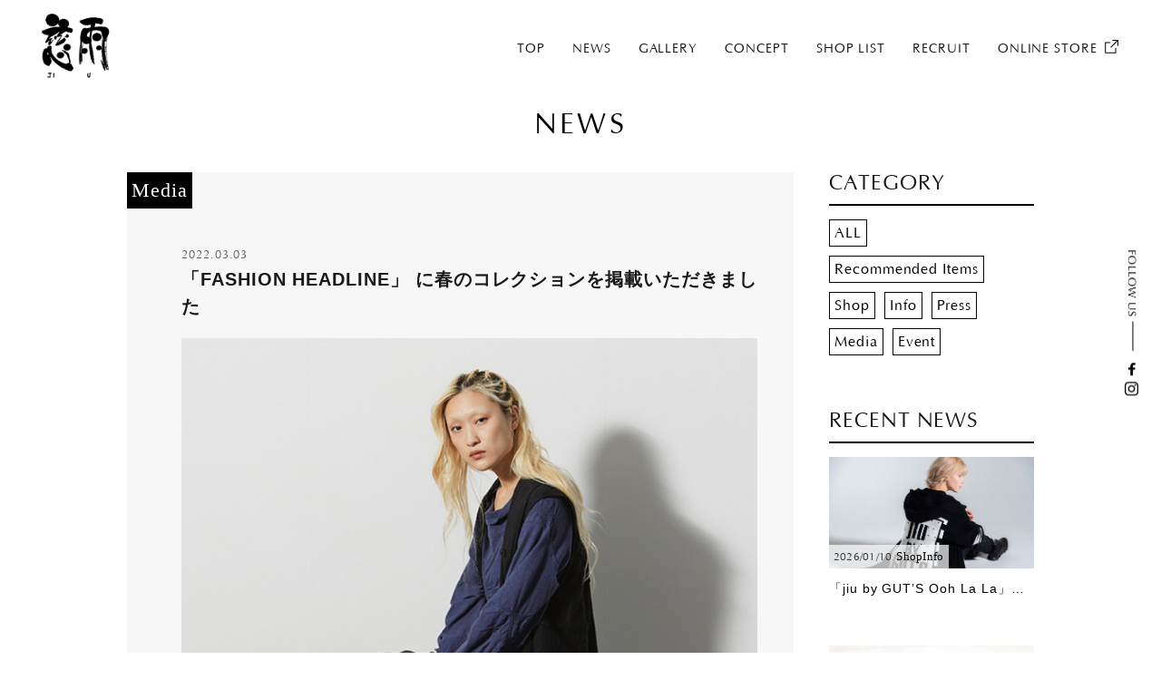

--- FILE ---
content_type: text/html; charset=UTF-8
request_url: https://jiu-mic.jp/archives/2168
body_size: 36589
content:
<!doctype html>
<html>

<head>
  <meta charset="UTF-8">
  <meta name="viewport" content="width=device-width, maximum-scale=1.0, minimum-scale=0.5,user-scalable=yes,initial-scale=1.0" />
  <title>慈雨(ジウ)</title>
  <link rel="icon" href="https://jiu-mic.jp/wp/wp-content/themes/jiu-2022/images/favicon.ico" id="favicon">
  <meta name="keywords" content="マツオインターナショナル株式会社, 慈雨,JIU">
  <meta name="description" content="マツオインターナショナルが展開するショップブランド「慈雨 （ジウ）」のサイトです。">
  <meta property="og:url" content="https://jiu-mic.jp/" />
  <meta property="og:type" content="website" />
  <meta property="og:title" content="慈雨(ジウ)" />
  <meta property="og:description" content="マツオインターナショナルが展開するショップブランド「慈雨 （ジウ）」のサイトです。" />
  <meta property="og:site_name" content="慈雨(ジウ)" />
  <meta property="og:image" content="https://jiu-mic.jp/wp/wp-content/themes/jiu-2022/images/ogp.jpg" />
  <meta name="twitter:card" content="summary_large_image" />
  <link href="https://jiu-mic.jp/wp/wp-content/themes/jiu-2022/style.css?v=0129" rel="stylesheet" type="text/css">
  <script type="text/javascript" src="https://ajax.googleapis.com/ajax/libs/jquery/1.9.1/jquery.min.js"></script>
  <script src="https://jiu-mic.jp/wp/wp-content/themes/jiu-2022/js/jquery.bxslider.js"></script>
  <script src="https://jiu-mic.jp/wp/wp-content/themes/jiu-2022/js/top.js"></script>
  <script src="https://jiu-mic.jp/wp/wp-content/themes/jiu-2022/js/imagesloaded.pkgd.min.js"></script>
  
  
  <script src="https://jiu-mic.jp/wp/wp-content/themes/jiu-2022/js/script-common.js"></script>

  <!--[if lt IE 9]>
<script src="https://jiu-mic.jp/wp/wp-content/themes/jiu-2022/js/html5shiv.js"></script>
<![endif]-->
  <!-- Global site tag (gtag.js) - Google Analytics -->
  <script async src="https://www.googletagmanager.com/gtag/js?id=UA-125147735-1"></script>
  <script>
    window.dataLayer = window.dataLayer || [];

    function gtag() {
      dataLayer.push(arguments);
    }
    gtag('js', new Date());

    gtag('config', 'UA-125147735-1');
  </script>

  <!-- EBiS tag version4.10 start -->
  <script type="text/javascript">
    (function(a, d, e, b, i, s) {
      window[i] = window[i] || [];
      var f = function(a, d, e, b, i, s) {
          var o = a.getElementsByTagName(d)[0],
            h = a.createElement(d),
            t = 'text/javascript';
          h.type = t;
          h.async = e;
          h.onload = function() {
            window[i].init({
              argument: s,
              auto: true
            });
          };
          h._p = o;
          return h;
        },
        h = f(a, d, e, b, i, s),
        l = '//taj',
        j = b + s + '/cmt.js';
      h.src = l + '1.' + j;
      h._p.parentNode.insertBefore(h, h._p);
      h.onerror = function(k) {
        k = f(a, d, e, b, i, s);
        k.src = l + '2.' + j;
        k._p.parentNode.insertBefore(k, k._p);
      };
    })(document, 'script', true, 'ebis.ne.jp/', 'ebis', 'XnC7gw4g');
  </script>
  <!-- EBiS tag end -->


  <meta name="description" content="「FASHION HEADLINE」 に春コレクションを掲載いただきました" />

<!-- WP SiteManager OGP Tags -->
<meta property="og:title" content="「FASHION HEADLINE」 に春のコレクションを掲載いただきました" />
<meta property="og:type" content="article" />
<meta property="og:url" content="https://jiu-mic.jp/archives/2168" />
<meta property="og:description" content="「FASHION HEADLINE」 に春コレクションを掲載いただきました" />
<meta property="og:site_name" content="慈雨" />
<meta property="og:image" content="https://jiu-mic.jp/wp/wp-content/uploads/2022/03/f20d8d460f436272e83949a4b1c9fcbc.jpg" />

<!-- WP SiteManager Twitter Cards Tags -->
<meta name="twitter:title" content="「FASHION HEADLINE」 に春のコレクションを掲載いただきました" />
<meta name="twitter:url" content="https://jiu-mic.jp/archives/2168" />
<meta name="twitter:description" content="「FASHION HEADLINE」 に春コレクションを掲載いただきました" />
<meta name="twitter:card" content="summary" />
<meta name="twitter:image" content="https://jiu-mic.jp/wp/wp-content/uploads/2022/03/f20d8d460f436272e83949a4b1c9fcbc-300x300.jpg" />
<meta name='robots' content='index, follow, max-image-preview:large, max-snippet:-1, max-video-preview:-1' />
	<style>img:is([sizes="auto" i], [sizes^="auto," i]) { contain-intrinsic-size: 3000px 1500px }</style>
	
	<!-- This site is optimized with the Yoast SEO plugin v26.2 - https://yoast.com/wordpress/plugins/seo/ -->
	<link rel="canonical" href="https://jiu-mic.jp/archives/2168" />
	<meta property="og:locale" content="ja_JP" />
	<meta property="og:type" content="article" />
	<meta property="og:title" content="「FASHION HEADLINE」 に春のコレクションを掲載いただきました | 慈雨" />
	<meta property="og:description" content="「FASHION HEADLINE」 に春コレクションを掲載いただきました" />
	<meta property="og:url" content="https://jiu-mic.jp/archives/2168" />
	<meta property="og:site_name" content="慈雨" />
	<meta property="article:publisher" content="https://www.facebook.com/JIU.MIC" />
	<meta property="article:published_time" content="2022-03-03T11:17:06+00:00" />
	<meta property="article:modified_time" content="2022-03-10T06:31:30+00:00" />
	<meta property="og:image" content="https://jiu-mic.jp/wp/wp-content/uploads/2022/03/f20d8d460f436272e83949a4b1c9fcbc.jpg" />
	<meta property="og:image:width" content="787" />
	<meta property="og:image:height" content="787" />
	<meta property="og:image:type" content="image/jpeg" />
	<meta name="author" content="manager" />
	<meta name="twitter:card" content="summary_large_image" />
	<meta name="twitter:label1" content="執筆者" />
	<meta name="twitter:data1" content="manager" />
	<meta name="twitter:label2" content="推定読み取り時間" />
	<meta name="twitter:data2" content="1分" />
	<script type="application/ld+json" class="yoast-schema-graph">{"@context":"https://schema.org","@graph":[{"@type":"WebPage","@id":"https://jiu-mic.jp/archives/2168","url":"https://jiu-mic.jp/archives/2168","name":"「FASHION HEADLINE」 に春のコレクションを掲載いただきました | 慈雨","isPartOf":{"@id":"https://jiu-mic.jp/#website"},"primaryImageOfPage":{"@id":"https://jiu-mic.jp/archives/2168#primaryimage"},"image":{"@id":"https://jiu-mic.jp/archives/2168#primaryimage"},"thumbnailUrl":"https://jiu-mic.jp/wp/wp-content/uploads/2022/03/f20d8d460f436272e83949a4b1c9fcbc.jpg","datePublished":"2022-03-03T11:17:06+00:00","dateModified":"2022-03-10T06:31:30+00:00","author":{"@id":"https://jiu-mic.jp/#/schema/person/b4bc499f22b8392aafb71b0293499c01"},"breadcrumb":{"@id":"https://jiu-mic.jp/archives/2168#breadcrumb"},"inLanguage":"ja","potentialAction":[{"@type":"ReadAction","target":["https://jiu-mic.jp/archives/2168"]}]},{"@type":"ImageObject","inLanguage":"ja","@id":"https://jiu-mic.jp/archives/2168#primaryimage","url":"https://jiu-mic.jp/wp/wp-content/uploads/2022/03/f20d8d460f436272e83949a4b1c9fcbc.jpg","contentUrl":"https://jiu-mic.jp/wp/wp-content/uploads/2022/03/f20d8d460f436272e83949a4b1c9fcbc.jpg","width":787,"height":787},{"@type":"BreadcrumbList","@id":"https://jiu-mic.jp/archives/2168#breadcrumb","itemListElement":[{"@type":"ListItem","position":1,"name":"ホーム","item":"https://jiu-mic.jp/"},{"@type":"ListItem","position":2,"name":"「FASHION HEADLINE」 に春のコレクションを掲載いただきました"}]},{"@type":"WebSite","@id":"https://jiu-mic.jp/#website","url":"https://jiu-mic.jp/","name":"慈雨","description":"Just another WordPress site","potentialAction":[{"@type":"SearchAction","target":{"@type":"EntryPoint","urlTemplate":"https://jiu-mic.jp/?s={search_term_string}"},"query-input":{"@type":"PropertyValueSpecification","valueRequired":true,"valueName":"search_term_string"}}],"inLanguage":"ja"},{"@type":"Person","@id":"https://jiu-mic.jp/#/schema/person/b4bc499f22b8392aafb71b0293499c01","name":"manager","image":{"@type":"ImageObject","inLanguage":"ja","@id":"https://jiu-mic.jp/#/schema/person/image/","url":"https://secure.gravatar.com/avatar/37050d7fe0edfe2afc59b011c130e22b54a4ba05c6b34e2f6e7f69272feec1df?s=96&d=mm&r=g","contentUrl":"https://secure.gravatar.com/avatar/37050d7fe0edfe2afc59b011c130e22b54a4ba05c6b34e2f6e7f69272feec1df?s=96&d=mm&r=g","caption":"manager"},"sameAs":["https://jiu-mic.jp/author/manager"],"url":"https://jiu-mic.jp/archives/author/manager"}]}</script>
	<!-- / Yoast SEO plugin. -->


<link rel="alternate" type="application/rss+xml" title="慈雨 &raquo; 「FASHION HEADLINE」 に春のコレクションを掲載いただきました のコメントのフィード" href="https://jiu-mic.jp/archives/2168/feed" />
<script type="text/javascript">
/* <![CDATA[ */
window._wpemojiSettings = {"baseUrl":"https:\/\/s.w.org\/images\/core\/emoji\/16.0.1\/72x72\/","ext":".png","svgUrl":"https:\/\/s.w.org\/images\/core\/emoji\/16.0.1\/svg\/","svgExt":".svg","source":{"concatemoji":"https:\/\/jiu-mic.jp\/wp\/wp-includes\/js\/wp-emoji-release.min.js?ver=6.8.3"}};
/*! This file is auto-generated */
!function(s,n){var o,i,e;function c(e){try{var t={supportTests:e,timestamp:(new Date).valueOf()};sessionStorage.setItem(o,JSON.stringify(t))}catch(e){}}function p(e,t,n){e.clearRect(0,0,e.canvas.width,e.canvas.height),e.fillText(t,0,0);var t=new Uint32Array(e.getImageData(0,0,e.canvas.width,e.canvas.height).data),a=(e.clearRect(0,0,e.canvas.width,e.canvas.height),e.fillText(n,0,0),new Uint32Array(e.getImageData(0,0,e.canvas.width,e.canvas.height).data));return t.every(function(e,t){return e===a[t]})}function u(e,t){e.clearRect(0,0,e.canvas.width,e.canvas.height),e.fillText(t,0,0);for(var n=e.getImageData(16,16,1,1),a=0;a<n.data.length;a++)if(0!==n.data[a])return!1;return!0}function f(e,t,n,a){switch(t){case"flag":return n(e,"\ud83c\udff3\ufe0f\u200d\u26a7\ufe0f","\ud83c\udff3\ufe0f\u200b\u26a7\ufe0f")?!1:!n(e,"\ud83c\udde8\ud83c\uddf6","\ud83c\udde8\u200b\ud83c\uddf6")&&!n(e,"\ud83c\udff4\udb40\udc67\udb40\udc62\udb40\udc65\udb40\udc6e\udb40\udc67\udb40\udc7f","\ud83c\udff4\u200b\udb40\udc67\u200b\udb40\udc62\u200b\udb40\udc65\u200b\udb40\udc6e\u200b\udb40\udc67\u200b\udb40\udc7f");case"emoji":return!a(e,"\ud83e\udedf")}return!1}function g(e,t,n,a){var r="undefined"!=typeof WorkerGlobalScope&&self instanceof WorkerGlobalScope?new OffscreenCanvas(300,150):s.createElement("canvas"),o=r.getContext("2d",{willReadFrequently:!0}),i=(o.textBaseline="top",o.font="600 32px Arial",{});return e.forEach(function(e){i[e]=t(o,e,n,a)}),i}function t(e){var t=s.createElement("script");t.src=e,t.defer=!0,s.head.appendChild(t)}"undefined"!=typeof Promise&&(o="wpEmojiSettingsSupports",i=["flag","emoji"],n.supports={everything:!0,everythingExceptFlag:!0},e=new Promise(function(e){s.addEventListener("DOMContentLoaded",e,{once:!0})}),new Promise(function(t){var n=function(){try{var e=JSON.parse(sessionStorage.getItem(o));if("object"==typeof e&&"number"==typeof e.timestamp&&(new Date).valueOf()<e.timestamp+604800&&"object"==typeof e.supportTests)return e.supportTests}catch(e){}return null}();if(!n){if("undefined"!=typeof Worker&&"undefined"!=typeof OffscreenCanvas&&"undefined"!=typeof URL&&URL.createObjectURL&&"undefined"!=typeof Blob)try{var e="postMessage("+g.toString()+"("+[JSON.stringify(i),f.toString(),p.toString(),u.toString()].join(",")+"));",a=new Blob([e],{type:"text/javascript"}),r=new Worker(URL.createObjectURL(a),{name:"wpTestEmojiSupports"});return void(r.onmessage=function(e){c(n=e.data),r.terminate(),t(n)})}catch(e){}c(n=g(i,f,p,u))}t(n)}).then(function(e){for(var t in e)n.supports[t]=e[t],n.supports.everything=n.supports.everything&&n.supports[t],"flag"!==t&&(n.supports.everythingExceptFlag=n.supports.everythingExceptFlag&&n.supports[t]);n.supports.everythingExceptFlag=n.supports.everythingExceptFlag&&!n.supports.flag,n.DOMReady=!1,n.readyCallback=function(){n.DOMReady=!0}}).then(function(){return e}).then(function(){var e;n.supports.everything||(n.readyCallback(),(e=n.source||{}).concatemoji?t(e.concatemoji):e.wpemoji&&e.twemoji&&(t(e.twemoji),t(e.wpemoji)))}))}((window,document),window._wpemojiSettings);
/* ]]> */
</script>
<style id='wp-emoji-styles-inline-css' type='text/css'>

	img.wp-smiley, img.emoji {
		display: inline !important;
		border: none !important;
		box-shadow: none !important;
		height: 1em !important;
		width: 1em !important;
		margin: 0 0.07em !important;
		vertical-align: -0.1em !important;
		background: none !important;
		padding: 0 !important;
	}
</style>
<link rel='stylesheet' id='wp-block-library-css' href='https://jiu-mic.jp/wp/wp-includes/css/dist/block-library/style.min.css?ver=6.8.3' type='text/css' media='all' />
<style id='classic-theme-styles-inline-css' type='text/css'>
/*! This file is auto-generated */
.wp-block-button__link{color:#fff;background-color:#32373c;border-radius:9999px;box-shadow:none;text-decoration:none;padding:calc(.667em + 2px) calc(1.333em + 2px);font-size:1.125em}.wp-block-file__button{background:#32373c;color:#fff;text-decoration:none}
</style>
<style id='global-styles-inline-css' type='text/css'>
:root{--wp--preset--aspect-ratio--square: 1;--wp--preset--aspect-ratio--4-3: 4/3;--wp--preset--aspect-ratio--3-4: 3/4;--wp--preset--aspect-ratio--3-2: 3/2;--wp--preset--aspect-ratio--2-3: 2/3;--wp--preset--aspect-ratio--16-9: 16/9;--wp--preset--aspect-ratio--9-16: 9/16;--wp--preset--color--black: #000000;--wp--preset--color--cyan-bluish-gray: #abb8c3;--wp--preset--color--white: #ffffff;--wp--preset--color--pale-pink: #f78da7;--wp--preset--color--vivid-red: #cf2e2e;--wp--preset--color--luminous-vivid-orange: #ff6900;--wp--preset--color--luminous-vivid-amber: #fcb900;--wp--preset--color--light-green-cyan: #7bdcb5;--wp--preset--color--vivid-green-cyan: #00d084;--wp--preset--color--pale-cyan-blue: #8ed1fc;--wp--preset--color--vivid-cyan-blue: #0693e3;--wp--preset--color--vivid-purple: #9b51e0;--wp--preset--gradient--vivid-cyan-blue-to-vivid-purple: linear-gradient(135deg,rgba(6,147,227,1) 0%,rgb(155,81,224) 100%);--wp--preset--gradient--light-green-cyan-to-vivid-green-cyan: linear-gradient(135deg,rgb(122,220,180) 0%,rgb(0,208,130) 100%);--wp--preset--gradient--luminous-vivid-amber-to-luminous-vivid-orange: linear-gradient(135deg,rgba(252,185,0,1) 0%,rgba(255,105,0,1) 100%);--wp--preset--gradient--luminous-vivid-orange-to-vivid-red: linear-gradient(135deg,rgba(255,105,0,1) 0%,rgb(207,46,46) 100%);--wp--preset--gradient--very-light-gray-to-cyan-bluish-gray: linear-gradient(135deg,rgb(238,238,238) 0%,rgb(169,184,195) 100%);--wp--preset--gradient--cool-to-warm-spectrum: linear-gradient(135deg,rgb(74,234,220) 0%,rgb(151,120,209) 20%,rgb(207,42,186) 40%,rgb(238,44,130) 60%,rgb(251,105,98) 80%,rgb(254,248,76) 100%);--wp--preset--gradient--blush-light-purple: linear-gradient(135deg,rgb(255,206,236) 0%,rgb(152,150,240) 100%);--wp--preset--gradient--blush-bordeaux: linear-gradient(135deg,rgb(254,205,165) 0%,rgb(254,45,45) 50%,rgb(107,0,62) 100%);--wp--preset--gradient--luminous-dusk: linear-gradient(135deg,rgb(255,203,112) 0%,rgb(199,81,192) 50%,rgb(65,88,208) 100%);--wp--preset--gradient--pale-ocean: linear-gradient(135deg,rgb(255,245,203) 0%,rgb(182,227,212) 50%,rgb(51,167,181) 100%);--wp--preset--gradient--electric-grass: linear-gradient(135deg,rgb(202,248,128) 0%,rgb(113,206,126) 100%);--wp--preset--gradient--midnight: linear-gradient(135deg,rgb(2,3,129) 0%,rgb(40,116,252) 100%);--wp--preset--font-size--small: 13px;--wp--preset--font-size--medium: 20px;--wp--preset--font-size--large: 36px;--wp--preset--font-size--x-large: 42px;--wp--preset--spacing--20: 0.44rem;--wp--preset--spacing--30: 0.67rem;--wp--preset--spacing--40: 1rem;--wp--preset--spacing--50: 1.5rem;--wp--preset--spacing--60: 2.25rem;--wp--preset--spacing--70: 3.38rem;--wp--preset--spacing--80: 5.06rem;--wp--preset--shadow--natural: 6px 6px 9px rgba(0, 0, 0, 0.2);--wp--preset--shadow--deep: 12px 12px 50px rgba(0, 0, 0, 0.4);--wp--preset--shadow--sharp: 6px 6px 0px rgba(0, 0, 0, 0.2);--wp--preset--shadow--outlined: 6px 6px 0px -3px rgba(255, 255, 255, 1), 6px 6px rgba(0, 0, 0, 1);--wp--preset--shadow--crisp: 6px 6px 0px rgba(0, 0, 0, 1);}:where(.is-layout-flex){gap: 0.5em;}:where(.is-layout-grid){gap: 0.5em;}body .is-layout-flex{display: flex;}.is-layout-flex{flex-wrap: wrap;align-items: center;}.is-layout-flex > :is(*, div){margin: 0;}body .is-layout-grid{display: grid;}.is-layout-grid > :is(*, div){margin: 0;}:where(.wp-block-columns.is-layout-flex){gap: 2em;}:where(.wp-block-columns.is-layout-grid){gap: 2em;}:where(.wp-block-post-template.is-layout-flex){gap: 1.25em;}:where(.wp-block-post-template.is-layout-grid){gap: 1.25em;}.has-black-color{color: var(--wp--preset--color--black) !important;}.has-cyan-bluish-gray-color{color: var(--wp--preset--color--cyan-bluish-gray) !important;}.has-white-color{color: var(--wp--preset--color--white) !important;}.has-pale-pink-color{color: var(--wp--preset--color--pale-pink) !important;}.has-vivid-red-color{color: var(--wp--preset--color--vivid-red) !important;}.has-luminous-vivid-orange-color{color: var(--wp--preset--color--luminous-vivid-orange) !important;}.has-luminous-vivid-amber-color{color: var(--wp--preset--color--luminous-vivid-amber) !important;}.has-light-green-cyan-color{color: var(--wp--preset--color--light-green-cyan) !important;}.has-vivid-green-cyan-color{color: var(--wp--preset--color--vivid-green-cyan) !important;}.has-pale-cyan-blue-color{color: var(--wp--preset--color--pale-cyan-blue) !important;}.has-vivid-cyan-blue-color{color: var(--wp--preset--color--vivid-cyan-blue) !important;}.has-vivid-purple-color{color: var(--wp--preset--color--vivid-purple) !important;}.has-black-background-color{background-color: var(--wp--preset--color--black) !important;}.has-cyan-bluish-gray-background-color{background-color: var(--wp--preset--color--cyan-bluish-gray) !important;}.has-white-background-color{background-color: var(--wp--preset--color--white) !important;}.has-pale-pink-background-color{background-color: var(--wp--preset--color--pale-pink) !important;}.has-vivid-red-background-color{background-color: var(--wp--preset--color--vivid-red) !important;}.has-luminous-vivid-orange-background-color{background-color: var(--wp--preset--color--luminous-vivid-orange) !important;}.has-luminous-vivid-amber-background-color{background-color: var(--wp--preset--color--luminous-vivid-amber) !important;}.has-light-green-cyan-background-color{background-color: var(--wp--preset--color--light-green-cyan) !important;}.has-vivid-green-cyan-background-color{background-color: var(--wp--preset--color--vivid-green-cyan) !important;}.has-pale-cyan-blue-background-color{background-color: var(--wp--preset--color--pale-cyan-blue) !important;}.has-vivid-cyan-blue-background-color{background-color: var(--wp--preset--color--vivid-cyan-blue) !important;}.has-vivid-purple-background-color{background-color: var(--wp--preset--color--vivid-purple) !important;}.has-black-border-color{border-color: var(--wp--preset--color--black) !important;}.has-cyan-bluish-gray-border-color{border-color: var(--wp--preset--color--cyan-bluish-gray) !important;}.has-white-border-color{border-color: var(--wp--preset--color--white) !important;}.has-pale-pink-border-color{border-color: var(--wp--preset--color--pale-pink) !important;}.has-vivid-red-border-color{border-color: var(--wp--preset--color--vivid-red) !important;}.has-luminous-vivid-orange-border-color{border-color: var(--wp--preset--color--luminous-vivid-orange) !important;}.has-luminous-vivid-amber-border-color{border-color: var(--wp--preset--color--luminous-vivid-amber) !important;}.has-light-green-cyan-border-color{border-color: var(--wp--preset--color--light-green-cyan) !important;}.has-vivid-green-cyan-border-color{border-color: var(--wp--preset--color--vivid-green-cyan) !important;}.has-pale-cyan-blue-border-color{border-color: var(--wp--preset--color--pale-cyan-blue) !important;}.has-vivid-cyan-blue-border-color{border-color: var(--wp--preset--color--vivid-cyan-blue) !important;}.has-vivid-purple-border-color{border-color: var(--wp--preset--color--vivid-purple) !important;}.has-vivid-cyan-blue-to-vivid-purple-gradient-background{background: var(--wp--preset--gradient--vivid-cyan-blue-to-vivid-purple) !important;}.has-light-green-cyan-to-vivid-green-cyan-gradient-background{background: var(--wp--preset--gradient--light-green-cyan-to-vivid-green-cyan) !important;}.has-luminous-vivid-amber-to-luminous-vivid-orange-gradient-background{background: var(--wp--preset--gradient--luminous-vivid-amber-to-luminous-vivid-orange) !important;}.has-luminous-vivid-orange-to-vivid-red-gradient-background{background: var(--wp--preset--gradient--luminous-vivid-orange-to-vivid-red) !important;}.has-very-light-gray-to-cyan-bluish-gray-gradient-background{background: var(--wp--preset--gradient--very-light-gray-to-cyan-bluish-gray) !important;}.has-cool-to-warm-spectrum-gradient-background{background: var(--wp--preset--gradient--cool-to-warm-spectrum) !important;}.has-blush-light-purple-gradient-background{background: var(--wp--preset--gradient--blush-light-purple) !important;}.has-blush-bordeaux-gradient-background{background: var(--wp--preset--gradient--blush-bordeaux) !important;}.has-luminous-dusk-gradient-background{background: var(--wp--preset--gradient--luminous-dusk) !important;}.has-pale-ocean-gradient-background{background: var(--wp--preset--gradient--pale-ocean) !important;}.has-electric-grass-gradient-background{background: var(--wp--preset--gradient--electric-grass) !important;}.has-midnight-gradient-background{background: var(--wp--preset--gradient--midnight) !important;}.has-small-font-size{font-size: var(--wp--preset--font-size--small) !important;}.has-medium-font-size{font-size: var(--wp--preset--font-size--medium) !important;}.has-large-font-size{font-size: var(--wp--preset--font-size--large) !important;}.has-x-large-font-size{font-size: var(--wp--preset--font-size--x-large) !important;}
:where(.wp-block-post-template.is-layout-flex){gap: 1.25em;}:where(.wp-block-post-template.is-layout-grid){gap: 1.25em;}
:where(.wp-block-columns.is-layout-flex){gap: 2em;}:where(.wp-block-columns.is-layout-grid){gap: 2em;}
:root :where(.wp-block-pullquote){font-size: 1.5em;line-height: 1.6;}
</style>
<link rel="https://api.w.org/" href="https://jiu-mic.jp/wp-json/" /><link rel="alternate" title="JSON" type="application/json" href="https://jiu-mic.jp/wp-json/wp/v2/posts/2168" /><link rel="EditURI" type="application/rsd+xml" title="RSD" href="https://jiu-mic.jp/wp/xmlrpc.php?rsd" />
<meta name="generator" content="WordPress 6.8.3" />
<link rel='shortlink' href='https://jiu-mic.jp/?p=2168' />
<link rel="alternate" title="oEmbed (JSON)" type="application/json+oembed" href="https://jiu-mic.jp/wp-json/oembed/1.0/embed?url=https%3A%2F%2Fjiu-mic.jp%2Farchives%2F2168" />
<link rel="alternate" title="oEmbed (XML)" type="text/xml+oembed" href="https://jiu-mic.jp/wp-json/oembed/1.0/embed?url=https%3A%2F%2Fjiu-mic.jp%2Farchives%2F2168&#038;format=xml" />
</head>

<body data-rsssl=1>
  <div id="wrapper">

    <header class="header" id="header">
      <div class="container--l">
        <nav>
          <h1 class="logo"><a href="https://jiu-mic.jp/"><img src="https://jiu-mic.jp/wp/wp-content/themes/jiu-2022/images/logo.png" height="99" width="108" alt="慈雨(ジウ)JIU"></a></h1>
          <ul class="gnav sp_none">
            <li><a href="https://jiu-mic.jp/">TOP</a></li>
            <li class="nav_curent"><a href="https://jiu-mic.jp/news">NEWS</a></li>
            <li class="nav_curent"><a href="https://jiu-mic.jp/gallery">GALLERY</a></li>
            <li class="nav_curent">
                              <a href="https://jiu-mic.jp#concept">CONCEPT</a>
                          </li>
            <li class="nav_curent"><a href="https://jiu-mic.jp/shop-list">SHOP LIST</a></li>
            <li class="nav_curent"><a href="https://jiu-mic.jp/recruit">RECRUIT</a></li>
            <li><a href="https://jiu-mic.stores.jp/" target="_blank">ONLINE STORE<img src="https://jiu-mic.jp/wp/wp-content/themes/jiu-2022/images/link_icon.svg" alt="" class="img"></a></li>
          </ul>
        </nav>
      </div>

      <div class="js-drawer-open drawer-open pc_none">
        <div class="bars">
          <span class="bar1"></span>
          <span class="bar2"></span>
          <span class="bar3"></span>
        </div>
      </div>

    </header>

    <aside id="side" class="js-drawer">
      <div class="inner">
        <nav class="nav">
          <ul class="gnav">
            <li><a href="https://jiu-mic.jp/">TOP</a></li>
            <li><a href="https://jiu-mic.jp/news">NEWS</a></li>
            <li><a href="https://jiu-mic.jp/gallery">GALLERY</a></li>
            <li>
                              <a href="https://jiu-mic.jp#concept">CONCEPT</a>
                          </li>
            <li><a href="https://jiu-mic.jp/shop-list">SHOP LIST</a></li>
            <li><a href="https://jiu-mic.jp/recruit">RECRUIT</a></li>
            <li><a href="https://jiu-mic.stores.jp/" target="_blank">ONLINE STORE<img src="https://jiu-mic.jp/wp/wp-content/themes/jiu-2022/images/link_icon.svg" alt="" class="img"></a></li>
          </ul>
          <ul class="snav">
            <li>
              <p class="follow">FOLLOW US</p>
            </li>
            <li><a class="fb" href="https://www.facebook.com/JIU.MIC" target="_blank"><img src="https://jiu-mic.jp/wp/wp-content/themes/jiu-2022/images/side-fb.png" alt="" class="img"></a></li>
            <li><a class="ig" href="https://www.instagram.com/jiu_press/" target="_blank"><img src="https://jiu-mic.jp/wp/wp-content/themes/jiu-2022/images/side-ig.png" alt="" class="img"></a></li>
          </ul>
        </nav>
      </div>
    </aside><div id="single" class="single">
	<article class="container">
		<h2 class="page-title">NEWS</h2>
		<div class="flex">
								<div class="news_main">
						<div class="inner">
							<div class="news_con">
								<span class="catego">
									<span class="cat">Media</span>								</span>
								<span class="date">2022.03.03</span>
								<h3 class="title">「FASHION HEADLINE」 に春のコレクションを掲載いただきました</h3>
								<div class="new_txt">
									<p class="p1"><img fetchpriority="high" decoding="async" class="alignnone size-full wp-image-2169" src="https://jiu-mic.jp/wp/wp-content/uploads/2022/03/f20d8d460f436272e83949a4b1c9fcbc.jpg" alt="" width="787" height="787" /></p>
<p>&nbsp;</p>
<p class="p1">一枚の布を創造、自然な着心地感を追求し、考え抜かれたシルエットとオリジナル素材の融合が生む、完成度の高いコーディネートを表現する慈雨。</p>
<p>&nbsp;</p>
<p class="p1">『東風解氷 -はるかぜ こおりをとく-』をテーマにした慈雨の2022年春夏コレクションをご紹介いただきました。</p>
<p class="p1">「板締め」「和紙プリント」「手描き」など匠の技で作られたこだわりのアイテムのルックを公開しています。</p>
<p class="p1">ぜひチェックください。</p>
<p>&nbsp;</p>
<p class="p1">掲載ページはこちら</p>
<p class="p3"><span style="color: #0000ff;"><a style="color: #0000ff;" href="https://www.fashion-headline.com/article/146093">https://www.fashion-headline.com/article/146093</a></span></p>
<p>&nbsp;</p>
<p class="p1">【掲載アイテム詳細】</p>
<p class="p1">▶︎PHOTO:1／TOP画像</p>
<p class="p1">Hat(12122822) col.75 ¥16,500</p>
<p class="p1">Tunic(12122063) col.75 ¥58,300</p>
<p class="p1">Pullover(12122502) col.95 ¥27,500</p>
<p class="p1">Leggings(12122873) col.10 ¥13,200</p>
<p class="p1">Socks(12122861) col.94 ¥2,750</p>
<p class="p1">Shoes(12122878) col.02 ¥33,000</p>
<p>&nbsp;</p>
<p class="p1">▶︎PHOTO:2</p>
<p class="p1">Cardigan(12122623) col.90 ¥38,500</p>
<p class="p1">Dress(12122085) col.95 ¥69,300</p>
<p class="p1">Socks(12122863) col.10 ¥2,750</p>
<p class="p1">Sandals(12122884) col.42 ¥25,300</p>
<p>&nbsp;</p>
<p class="p1">▶︎PHOTO:3</p>
<p class="p1">Vest(12122109) col.02 ¥59,400</p>
<p class="p1">Pullover(12122115) col.75 ¥36,300</p>
<p class="p1">Pants(12122111) col.33 ¥39,600</p>
<p class="p1">Socks(12122861) col.94 ¥2,750</p>
<p class="p1">Shoes(12122876) col.02 ¥30,800</p>
<p>&nbsp;</p>
<p class="p1">▶︎PHOTO:4</p>
<p class="p1">Vest(12122133) col.75 ¥29,700</p>
<p class="p1">Pullover(12122534) col.02 ¥26,400</p>
<p class="p1">Pants(12122129) col.02 ¥47,300</p>
<p class="p1">Socks(12122865) col.02 ¥2,310</p>
<p class="p1">Shoes(12122887) col.02 ¥29,700</p>
<p>&nbsp;</p>
<p class="p1">▶︎PHOTO:5</p>
<p class="p1">Vest(12122137) col.13 ¥37,400</p>
<p class="p1">Pants(12122127) col.13 ¥39,600</p>
<p class="p1">Socks(12122861) col.94 ¥2,750</p>
<p class="p1">Shoes(12122877) col.02 ¥29,700</p>
<p>&nbsp;</p>
<p class="p1">▶︎PHOTO:6</p>
<p class="p1">Vest(12122091) col.02 ¥37,400</p>
<p class="p1">Skirt(12122090) col.11 ¥53,900</p>
<p class="p1">Socks(12122861) col.10 ¥2,750</p>
<p class="p1">Shoes(12122877) col.02 ¥29,700</p>
<p>&nbsp;</p>
<p class="p1">(2022,03,03)</p>
<p class="p1">#慈雨 #jiu #fashionheadline #fashion #22ss</p>
								</div>
							</div>
						</div>
												<div class="pagenav">
															<div class="pagenav-item prev">
									<a href="https://jiu-mic.jp/archives/2141"><svg xmlns="http://www.w3.org/2000/svg" width="8.214" height="13.469" viewBox="0 0 8.214 13.469">
											<path id="パス_7" data-name="パス 7" d="M1830.1,1376.2l-6.8-6.8,6.807-6.67,1.4,1.428-5.364,5.256,5.371,5.371Z" transform="translate(-1823.305 -1362.735)" />
										</svg>PREV</a>
								</div>
																						<div class="pagenav-item next">
									<a href="https://jiu-mic.jp/archives/2204">NEXT<svg xmlns="http://www.w3.org/2000/svg" width="8.214" height="13.469" viewBox="0 0 8.214 13.469">
											<path id="パス_8" data-name="パス 8" d="M1830.1,1376.2l-6.8-6.8,6.807-6.67,1.4,1.428-5.364,5.256,5.371,5.371Z" transform="translate(1831.519 1376.204) rotate(180)" />
										</svg></a>
								</div>
													</div>

					</div>
						<div class="news_side">
				<div class="side-sec">
					<h3 class="side-title">CATEGORY</h3>
					<ul class="side-nav">
						<li class="all"><a href="https://jiu-mic.jp/news/">ALL</a></li>
						<li><a href="https://jiu-mic.jp/archives/category/recommended-items">Recommended Items</a></li><li><a href="https://jiu-mic.jp/archives/category/shop">Shop</a></li><li><a href="https://jiu-mic.jp/archives/category/info">Info</a></li><li><a href="https://jiu-mic.jp/archives/category/press">Press</a></li><li><a href="https://jiu-mic.jp/archives/category/media">Media</a></li><li><a href="https://jiu-mic.jp/archives/category/event">Event</a></li>					</ul>
				</div>
				<div class="side-sec">
					<h3 class="side-title">RECENT NEWS</h3>
																<ul class="posts">
															<li class="post">
									<a href="https://jiu-mic.jp/archives/3728">
																				<div class="image" style="background-image: url('https://jiu-mic.jp/wp/wp-content/uploads/2025/11/jiu_top_re.jpg')">
											<div class="content">
												<p class="date">2026/01/10</p>
												<p class="cat">
													<span>Shop</span><span>Info</span>												</p>
											</div>
										</div>
										<h2 class="title">「jiu by GUT’S Ooh La La」期間限定販売ショップのご案内</h2>
									</a>
								</li>
															<li class="post">
									<a href="https://jiu-mic.jp/archives/3697">
																				<div class="image" style="background-image: url('https://jiu-mic.jp/wp/wp-content/uploads/2026/01/412580f2aecf89c17dfb029be3da9b65-scaled.jpg')">
											<div class="content">
												<p class="date">2026/01/06</p>
												<p class="cat">
													<span>Shop</span><span>Info</span>												</p>
											</div>
										</div>
										<h2 class="title">jiu Archive.Textile Edition</h2>
									</a>
								</li>
															<li class="post">
									<a href="https://jiu-mic.jp/archives/3709">
																				<div class="image" style="background-image: url('https://jiu-mic.jp/wp/wp-content/uploads/2026/01/IMG_2042.jpeg')">
											<div class="content">
												<p class="date">2026/01/06</p>
												<p class="cat">
													<span>Press</span>												</p>
											</div>
										</div>
										<h2 class="title">【Press】榊原郁恵さんに1/4OA「遠くへ行きたい」で慈雨を着用いただきました!!</h2>
									</a>
								</li>
															<li class="post">
									<a href="https://jiu-mic.jp/archives/3688">
																				<div class="image" style="background-image: url('https://jiu-mic.jp/wp/wp-content/uploads/2025/12/14a5b5529955249f9bc876396b25f721.jpg')">
											<div class="content">
												<p class="date">2026/01/01</p>
												<p class="cat">
													<span>Shop</span>												</p>
											</div>
										</div>
										<h2 class="title">HAPPY NEW YEAR</h2>
									</a>
								</li>
															<li class="post">
									<a href="https://jiu-mic.jp/archives/3587">
																				<div class="image" style="background-image: url('https://jiu-mic.jp/wp/wp-content/uploads/2025/11/jiu_top_re.jpg')">
											<div class="content">
												<p class="date">2025/11/04</p>
												<p class="cat">
													<span>Media</span>												</p>
											</div>
										</div>
										<h2 class="title">『FUDGE.JP』にjiu×GUT’S DYNAMITE CABARETSコラボレーションアイテム「jiu by GUT’S Ooh La La」を掲載いただきました。</h2>
									</a>
								</li>
													</ul>
														</div>
			</div>
		</div>
	</article>
</div>

<footer id="footer" class="footer">
	<ul class="foot-nav sp_none">
		<li><a href="https://jiu-mic.jp/">TOP</a></li>
		<li class=""><a href="https://jiu-mic.jp/news">NEWS</a></li>
		<li class="">
							<a href="https://jiu-mic.jp#concept">CONCEPT</a>
					</li>
		<li class=""><a href="https://jiu-mic.jp/shop-list">SHOP LIST</a></li>
		<li class=""><a href="https://jiu-mic.jp/gallery">GALLERY</a></li>
		<li class=""><a href="https://jiu-mic.jp/recruit">RECRUIT</a></li>
	</ul>
	<div class="footer-sns sp_none">
		<a class="onlinestore" href="https://jiu-mic.stores.jp/" target="_blank"><img src="https://jiu-mic.jp/wp/wp-content/themes/jiu-2022/images/cart_icon.svg" alt="Online store" class="img"></a>
		<a class="fb" href="https://www.facebook.com/JIU.MIC" target="_blank"><img src="https://jiu-mic.jp/wp/wp-content/themes/jiu-2022/images/facebook_icon.svg" alt="" class="img"></a>
		<a class="ig" href="https://www.instagram.com/jiu_press/" target="_blank"><img src="https://jiu-mic.jp/wp/wp-content/themes/jiu-2022/images/insta_icon.svg" alt="" class="img"></a>
	</div>
	<div class="foot-logo"><img class="img" src="https://jiu-mic.jp/wp/wp-content/themes/jiu-2022/images/foot-logo.png" alt="MATSUO INTERNATIONAL"></div>
	<p class="foot-copy">© Matsuo International Corporation All rights reserved.</p>
</footer>
<div class="side-snav sp_none">
	<p class="follow"><img src="https://jiu-mic.jp/wp/wp-content/themes/jiu-2022/images/side-follow.png" alt="Follow Us" class="img"></p>
	<a class="fb" href="https://www.facebook.com/JIU.MIC" target="_blank"><img src="https://jiu-mic.jp/wp/wp-content/themes/jiu-2022/images/side-fb.png" alt="" class="img"></a>
	<a class="ig" href="https://www.instagram.com/jiu_press/" target="_blank"><img src="https://jiu-mic.jp/wp/wp-content/themes/jiu-2022/images/side-ig.png" alt="" class="img"></a>
</div>
<div class="gotop js-gotop"><a href="#header" class="js-scroll"><img src="https://jiu-mic.jp/wp/wp-content/themes/jiu-2022/images/gotop.png" class="img" alt=""></a></div>

</div><!-- wrapper -->
<script type="speculationrules">
{"prefetch":[{"source":"document","where":{"and":[{"href_matches":"\/*"},{"not":{"href_matches":["\/wp\/wp-*.php","\/wp\/wp-admin\/*","\/wp\/wp-content\/uploads\/*","\/wp\/wp-content\/*","\/wp\/wp-content\/plugins\/*","\/wp\/wp-content\/themes\/jiu-2022\/*","\/*\\?(.+)"]}},{"not":{"selector_matches":"a[rel~=\"nofollow\"]"}},{"not":{"selector_matches":".no-prefetch, .no-prefetch a"}}]},"eagerness":"conservative"}]}
</script>
</body>

</html>

--- FILE ---
content_type: text/css
request_url: https://jiu-mic.jp/wp/wp-content/themes/jiu-2022/style.css?v=0129
body_size: 440
content:
@charset "UTF-8";
/*
 * Theme Name:jiu-2022
 * Theme URI: http://www.prime-strategy.co.jp/download/
 * Description: This is our original theme.
 * Author: Prime Strategy Co.,Ltd.
 * Author URI: http://www.prime-strategy.co.jp/
 * Version:1.0
 * */
@import url(css/jquery.bxslider.css);
@import url(css/additional_slide.css);
@import url(css/layout.css);
@import url(css/gallery.css);
/*@import url(css/sp.css);*/
@import url(css/style.css);

--- FILE ---
content_type: text/css
request_url: https://jiu-mic.jp/wp/wp-content/themes/jiu-2022/css/layout.css
body_size: 14654
content:
@charset "UTF-8";
/************************************************
rest.css
************************************************/
*{
	padding: 0;
	margin: 0;
}
html, body, div, span, applet, object, iframe,
h1, h2, h3, h4, h5, h6, p, blockquote, pre,
a, abbr, acronym, address, big, cite, code,
del, dfn, em, img, ins, kbd, q, s, samp,
small, strike, strong, sub, sup, tt, var,
b, u, i, center,
dl, dt, dd, ol, ul, li,
fieldset, form, label, legend,
table, caption, tbody, tfoot, thead, tr, th, td,
article, aside, canvas, details, embed,
figure, figcaption, footer, header, hgroup,
menu, nav, output, ruby, section, summary,
time, mark, audio, video {
	margin: 0;
	padding: 0;
	border: 0;
	font-style:normal;
	font-weight: normal;
	font-family: 'ヒラギノ明朝 Pro W3','Hiragino Mincho Pro','ＭＳ Ｐ明朝','MS PMincho',serif;
}
article, aside, details, figcaption, figure,
footer, header, hgroup, menu, nav, section { display: block; }
blockquote, q {	quotes: none; }
blockquote:before, blockquote:after,
q:before, q:after {
	content: '';
	content: none;
}
a{
	text-decoration: none;
}
button {
	background:none;
	border:0;
}
input, textarea,{
	margin: 0;
	padding: 0;
}
ol, ul{ list-style:none; }
table{
	border-collapse: collapse;
	border-spacing:0;
}
caption, th{ text-align: left; }
a:focus {	outline:none; }

/* clearfix */
.clearfix:after{
  content: ".";
  display: block;
  height: 0;
  font-size:0;
  clear: both;
  visibility:hidden;
}
.clearfix{display: inline-block;}
/* Hides from IE Mac \*/
* html .clearfix {height: 1%;}
.clearfix{display:block;}
/* End Hack */

/************************************************
             TOP
************************************************/
a:hover{
	opacity:0.5;
}
header{
	height:150px;
	width:1000px;
	margin:0 auto;
	position:relative;
}
.active{
    position: relative;
    text-align: center;
}

.active:before {
    border-top: 1px solid;
    content: "";
    position: absolute;
    top: 47%;
    left: 0;
    width: 100%;
}
#pc_nav nav{
	width:748px;
	margin:30px auto;
}
#pc_nav nav ul li{
	float:left;
	vertical-align:bottom;
	margin:20px 10px 0;
	text-align:center;
	width:80px;
}
#pc_nav nav ul li a{
	display:block;
	line-height:50px;
	font-family:"Trajan Pro", sans-serif;
	color:#000;
	font-size:12px;
	height:50px;
}
#pc_nav nav ul li a:hover{
	opacity:1;

}
#pc_nav nav ul .title{
	width:108px;
	margin:0 20px;
}
#pc_nav nav ul li img{
	width:100%;
	height:auto;
}
.slider{
	width:100%;
	overflow:hidden;
	margin:0 auto;
}
.slider_wrap{
	background:#c3c3cf;
}
.slider li{
	width:1000px;
}
.js-demo-01 li {
  display: none;
}
.bx-viewport .js-demo-01 li {
  display: block !important;
}
h2{
	font-size:24px;
	text-align:center;
	color:#fff;
	background:url(../images/bac1.jpg);
	height:197px;
	box-shadow:#333 1px 1px 5px;
}
h2 span{
	font-family:"Trajan Pro", sans-serif;
	display:block;
	padding:100px 0 20px;
}
article{
	width:858px;
	margin:0 auto;
}
#pc_nav .icon_sns{
	position:absolute;
	top:-10px;
	right:20px;
}
#sp_topNav{
	display:none;
}
.js-demo-01 li{
	width:400px;
}
/***************
	  news
****************/
#news_wrap,#shoplist_wrap{
	background:#c3c3cf;
}
#news_wrap article{
	margin-top:75px;
	padding-bottom:100px;
}
#news_wrap article .news_con{
	margin-bottom:50px;
}
.news_con section{
	width:260px;
	height:265px;
	background:#e8e7ed;
	float:left;
	font-size:12px;
	line-height:1.5em;
	margin:13px;
	border-bottom:3px solid #363958;
	color:#37375d;
}
.news_con  section .photo_top{
	width:100%;
	overflow:hidden;
	height:200px;
}
.news_con  section a{
	color:#37375d;
}
.news_con  section .txt_top{
	margin:13px;
}
.news_con  section .date{
	font-size:11px;
}
.news_con  section .catego{
	border-left:solid #363958 1px;
	padding-left:10px;
	margin-left:10px;
}
.news_con iframe{
    width: 95%;

}
.btn{
	clear:both;
	width:96%;
	height:42px;
	border: solid 1px #363958;
	text-align:center;
	line-height:42px;
	vertical-align:top;
	margin:0 auto;
}
.btn a{
	display:block;
	width:100%;
	height:42px;
	color:#37375d;
}
.btn img{
	width:16px;
	height:auto;
	padding-left:10px;
	vertical-align:-0.25em;
}
/***************
	 gallery
****************/
#gallery_wrap{
	background:#c3c3cf;
}
#gallery_wrap article{
	width:1000px;
	height:660px;
	background:#e8e7ed;
	position:relative;
}
.left_ga1{
	width:330px;
	float:left;
}
.midle_ga1{
	width:220px;
	float:left;
}
.right_ga1{
	width:450px;
	float:right;
}
#gallery_wrap article .gale1{
	width:330px;
	height:330px;
}
#gallery_wrap article .gale2{
	width:220px;
	height:220px;
}
#gallery_wrap article .gale3{
	width:450px;
	height:450px;
}
#gallery_wrap article .gale4{
	width:330px;
	height:330px;
}
#gallery_wrap article .gale5{
	width:220px;
	height:220px;
}
#gallery_wrap article .gale6{
	width:330px;
	height:330px;
}
#gallery_wrap article .gale7{
	width:220px;
	height:220px;
}
#gallery_wrap article p a img{
	width:100%;
	height:auto;
}
#gallery_wrap article .btn{
	width:350px;
	margin-top:80px;
}
#gallery_wrap article .btn a img{
	width:16px;
	height:auto;
	padding-left:10px;
	vertical-align:-0.25em;
}
/***************
	 shoplist
****************/
#shoplist_wrap article{
	margin-top:75px;
	padding-bottom:100px;
	text-align:center;
}
#shoplist_wrap article img{
	vertical-align: bottom;
}

/***************
	recruit
****************/
#recruit{
	background:#e8e7ed;
}
#recruit article{
	width:1000px;
}
#recruit div{
	width:50%;
	height:245px;
	float:left;
	box-shadow:#333 1px 1px 10px;
}
#recruit .rec_left{
	background:url(../images/bac2.jpg) center;
background-size: cover;
}
#recruit .rec_right{
	background:url(../images/bac1.jpg);
}
#recruit .rec_right .btn{
	display:none;
}
#recruit .rec_right a{
	display:block;
	height: 245px;
	width:100%;
}
#recruit .rec_right h2{
	height:auto;
	box-shadow:none;
}
#recruit .rec_right h2 span{
	padding-top:60px;
}
#recruit .rec_right p{
	color:#fff;
	padding-top:15px;
	font-size:12px;
	text-align:center;
}
#recruit .rec_right a{
	color:#fff;
}
#back_top{
	height:155px;
	border-bottom: 2px solid #3a3867;
}
#back_top p{
	line-height:155px;
	width:100%;
	text-align:center;
}
#back_top p a{
	color:#3a3867;
}
#back_top p img{
	width:16px;
	height:auto;
	padding-left:10px;
	vertical-align:-0.25em;
}
footer{
	width:900px;
	margin:0 auto;
	font-size:12px;
	height:120px;
}
.footer_left{
	float:left;
	width:250px;
	padding-top:25px;
}
.footer_left li{
	margin:0 5px;
}
.footer_right{
	float:right;
	width:400px;
	padding-top:25px;
	text-align:right;
	font-size:10px;
}
.footer_right a{
	display:block;
}
.icon_sns li{
	display:inline-block;
}
.icon_sns li a{
	color:#342f45;
}
/***************************************
             concept
****************************************/
#concept_wrap{
	background:#e8e7ed;

}
#concept_wrap article{
	width:1000px;
}
#concept_wrap article .con_right,#concept_wrap article .con_left{
	height:640px;
	width:50%;
	background:url(../images/con_bac.jpg);
	text-align:center;
	position:relative;
}
#concept_wrap article .con_right{
	float:right;
}
#concept_wrap article .con_left{
	float:left;
}
#con_title{
	padding-top:200px;
	font-size:28px;
	line-height:1.2em;
}
#con_title p {
	padding-bottom:20px;
}
#con_title p span{
	display:block;
	font-size:11px;
	padding:0;
}
#con_title span{
	display:block;
	padding-top:25px;
	font-size:18px;
}
#concept_wrap article .bottom{
	display:block;
	position:absolute;
	bottom:0;
}
#con_txt{
	padding-top:95px;
	width: 355px;
	font-size:12px;
	line-height:2.5em;
	margin:0 auto;
}
#con_txt2{
	width:240px;
	margin:0 auto;
	padding-top:130px;
	text-align:left;
}
#con_txt2 dl dt{
	font-size:18px;
	padding-bottom:15px;
}
#con_txt2 dl dt span{
	font-size:11px;
	display:block;
}
#con_txt2 dl dd{
	font-size:12px;
	padding-top:15px;
    line-height: 1.5em;
    letter-spacing: 0.05em;
}
/***************************************
             news
****************************************/
#news{
	padding-bottom:100px;
}
#news h2{
	background:none;
	color:#000;
	text-align:left;
	height:auto;
	box-shadow:none;
	padding-bottom:10px;
}
#news .news_left{
	width:235px;
	float:left;
	margin-top:50px;
}
#news .news_left h3{
	background:#342f45;
	height:30px;
	color:#fff;
	font-size:13px;
	text-indent:17px;
	line-height:30px;
}
#news .news_left ul{
	background:#c3c3cf;
	margin-bottom:50px;
}
#news .news_left ul li{
	height:40px;
	line-height:40px;
	border-bottom:1px solid #fff;
}
#news .news_left ul li a{
	color:#39395f;
	font-size:13px;
	display:block;
	height:40px;
	width:100%;
	text-indent:17px;
}
.recent_news{
	background:#c3c3cf;
	padding:15px 20px;
	border-bottom: solid 1px #fff;
}
.recent_news .date{
	font-size:9px;
	display:block;
}
.recent_news a{
	color:#39395f;
}
.recent_news dl dt{
	font-size:14px;
	padding-bottom:10px;
}
.recent_news a dl dd{
	font-size:9px;
	color:#000;
}
#news .news_right{
	width:565px;
	float:right;
	margin-top:50px;
}
#news .news_con{
	background:#39395f;
	border-top:10px solid #342f45;
	color:#fff;
	padding:40px 50px;
}
.news_right h3{
	font-size:16px;
	border-bottom:1px solid #fff;
}
.news_right h3 span{
	font-size:10px;
	float:right;
	letter-spacing:0.1em;
}
#news .new_txt{
	color:#fff;
	padding-top:60px;
	font-size:12px;
}
#news .new_txt a{
	color:#fff;
	text-decoration:underline;
}
#news .new_txt img{
	padding-bottom:30px;
	width:300px;
	height:auto;
}
.prev_next{
	width:144px;
	position:relative;
	padding-top:50px;
	margin:0 auto;
}
.prev_next .next{
	position:absolute;
	left:0;
}
.prev_next .prev{
	position:absolute;
	right:0;
}

/***************
	news_info
****************/
#news .news_info{
	padding:0;
	border:none;
	background:none;
}
.news_right .news_info section{
	width:100%;
	margin:0 0 20px;
	height:140px;
	border-bottom:none;
	border-top:3px solid #363958;
	overflow:hidden;
}
.news_right .news_info section .photo_top{
	width:190px;
	overflow:hidden;
	float:left;
}
.news_right .news_info section .photo_top img{
	width:100%;
}
.news_right .news_info section .txt_top{
	float:left;
	padding-left:20px;
	font-size:10px;
	width:320px;
}
.news_right .news_info section .txt_top .txt{
	display:block;
	font-weight:bold;
	font-size:14px;
	line-height:1.5em;
	padding-bottom:5px;
}
/***************************************
             shop
****************************************/
#shop h2{
	background:none;
	color:#000;
	text-align:left;
	height:auto;
	box-shadow:none;
	padding-bottom:10px;
}
#shop .shop_left{
	width:140px;
	float:left;
	margin-top:50px;
}
#shop .shop_left ul{
	background:#39395f;
	position:fixed;
	width:140px;
}
#shop .shop_left ul li{
	color:#fff;
	border-bottom:solid 1px #fff;
	font-size:12px;
	display:block;
	text-indent:12px;
	height:40px;
	line-height:40px;
	cursor:pointer;
}
.active2{
	background:#342f45;
}
.sp_tab{
	display:none;
}
#shop .shop_left ul li a{
	color:#fff;
	display:block;
	width:100%;
	height:40px;
}
#shop .shop_right{
	width:650px;
	float:right;
    min-height: 550px;
	margin-top:50px;
}
#shop .shop_con{
	background:#c3c3cf;
	border-bottom: solid 1px #fff;
}
#shop h3{
	background:#342f45;
	height:40px;
	color:#fff;
	line-height:40px;
	text-indent:25px;
	font-size:14px;
}
#shop .shop_con table span{
	background:#342f45;
	display:block;
	width:65px;
	height:25px;
	line-height:25px;
	text-align:center;
}
#shop .shop_con table span a{
	color:#fff;
	font-size:12px;
}
#shop .shop_con table{
	font-size:12px;
}
#shop .shop_con table th{
	width:105px;
	color:#342f45;
	text-align:center;
}
#shop .shop_con table tr{
	height:95px;
}
#shop .shop_con table tr:last-child th{
	border-bottom:1px solid #fff;
}
#shop .shop_con table td{
	border-bottom:1px solid #fff;
	padding:10px 20px 10px 0;
}
.tenpo{
	width:200px;
}
.address{
	width:250px;
}
#shop #back_top{
	border:none;
}
.select{
	background:#332e43;
}
.hide{
	display:none;
}
.fixed{
	top:20px;
}
/****************************
        shop_info
*****************************/
#shop_info_wrap{
	width:900px;
	margin:50px auto 100px;
}
#shop_info_wrap h2{
	background:none;
	box-shadow:none;
	color:#000;
	height:50px;
}
.shop_info{
	width: 850px;
	margin:0 auto;
	padding-top:50px;
}
.border_title{
	font-family: 'Lato', sans-serif;
	font-size:21px;
	position:relative;
	margin-bottom:50px;
	overflow: hidden;
}
.border_title span:before,
.border_title span:after {
    border-top: 1px solid;
    content: "";
    position: absolute;
    top: 50%;
    width: 99em;
}
.border_title span{
	position: relative;
	background-color: white;
    display: inline-block;
	padding: 0 10px 0 20px ;
}
.border_title span:before {
    right: 100%;
}

.border_title span:after {
    left: 100%;
}
.shop_info div{
	padding-bottom:50px;
}
.shop_info section{
	width:30%;
	float:left;
	margin:1.6%;
	height: 370px;
}
.shop_info section img{
	width:100%;
	height:auto;
}
.shop_info section dl{
	font-size:12px
}
.shop_info section dl dt{
	font-weight:bold;
	font-size:14px;
	padding-bottom:20px;
}
.shop_btn{
	text-align:center;
	margin-bottom:70px;
}
.shop_btn a{
	color:#000;
	text-decoration:underline;
}

/***************************************
            gallery
****************************************/
#gallery_con_wrap h2{
	background:none;
	box-shadow:none;
	color:#000;
	height:50px;
}
#gallery_con_wrap p{
	width:500px;
	margin:0 auto;
	font-size:12px;
	text-align:center;
	padding-top:30px;
}
#photo_sp{
	display:none;
}
/***************************************
           recruit
****************************************/
#recruit_wrap h2{
	background:none;
	box-shadow:none;
	color:#000;
	height:50px;
}

#recruit_wrap div{
	width:90%;
	margin:50px auto;
}
#recruit_wrap img{
	width:100%;
	height:auto;
}
#recruit_wrap div dl{
	font-size:12px;
	line-height:2.5em;
}
#recruit_wrap div dl dt{
	font-size:14px;
	font-weight:bold;
	border-bottom:solid 1px #343858;
	font-family:"ヒラギノ角ゴ Pro W3", "Hiragino Kaku Gothic Pro", "メイリオ", Meiryo, Osaka, "ＭＳ Ｐゴシック", "MS PGothic", sans-serif;
	padding-top:30px;
}
#recruit_wrap div dl dd{
	font-family:"ヒラギノ角ゴ Pro W3", "Hiragino Kaku Gothic Pro", "メイリオ", Meiryo, Osaka, "ＭＳ Ｐゴシック", "MS PGothic", sans-serif;
	padding:10px 0 40px;
}
#recruit_wrap div p{
	font-family:"ヒラギノ角ゴ Pro W3", "Hiragino Kaku Gothic Pro", "メイリオ", Meiryo, Osaka, "ＭＳ Ｐゴシック", "MS PGothic", sans-serif;
	font-size:14px;
	padding-bottom:40px;
}


/*---------- collectionBnr ----------*/
.collectionBnr{
	background: #e8e7ec;
	padding: 63px 0;
}

.collectionBnr__link{
	max-width: 1000px;
	margin: 0 auto;
	background: #39385a;
	color: #e8e7ec;
	font-size: 20px;
	letter-spacing: .16em;
	text-indent: .16em;
	line-height: 1;
	text-align: center;
	padding: 26px 0 24px;
	display: block;
}


--- FILE ---
content_type: text/css
request_url: https://jiu-mic.jp/wp/wp-content/themes/jiu-2022/css/gallery.css
body_size: 1733
content:
@charset "utf-8";
/* CSS Document */
#wrap #gallery{
	width:866px;
	margin:0 auto;
}
#main05{
	height:570px;
	width:375px;
	border: solid 2px rgba(255,255,255,0.7);
	margin:0 auto 60px;
}
#carouselWrap{
    width:800px;
    position:relative;
	background:rgba(255,255,255,0.7);
	padding:5px 30px;
	margin:0 auto;
}
#carouselPrev{
	position: absolute;
	top: 45px;
	left: 0;
	cursor: pointer;
	background:none;
}
#carouselNext{
    position:absolute;
    top:45px;
    right:10px;
    cursor:pointer;
		background:none;
}
#carouse{
    width:100%;
    height:100%;
    overflow:hidden;
}
#carouselInner ul.column{
    width:800px;
    padding:0;
    float:left;
}
#carouselInner ul.column li{
    float:left;
    margin:0;   
    display:inline;
	height:100px;
}
#carouselInner ul.column li img{
    border:none;
	width:66px;
	height:100px;
}
@media only screen and (max-width:1000px){
#carouselWrap{
	width:90%;
	padding:5px 5%;
}
@media only screen and (max-width:520px){
#wrap #gallery{
	width:90%;
}
#main05{
	width:90%;
	height:100%;
	margin:0 auto 20px;
	box-sizing:content-box;
}
#main05 img{
	width:100%;
	height:auto;
}
#carouselWrap{
    width:90%;
	padding:5px 0;
}
#carouselPrev{
	position: absolute;
	top: 50px;
	left: 5px;
	cursor: pointer;
	background:none;
}
#carouselNext{
    position:absolute;
    top:50px;
    right:10px;
    cursor:pointer;
		background:none;
}
#carouse{
    width:100%;
    height:100%;
    overflow:hidden;
}
#carouselInner ul.column{
    width:100%;
    padding:0;
    float:left;
}
#carouselInner ul.column li{
    float:left;
    margin:4px;   
    display:inline;
		height:95px;
		border:1px solid #fff6d0;
}
#carouselInner ul.column li img{
    border:none;
	width:66px;
	height:100px;
}
}

--- FILE ---
content_type: text/css
request_url: https://jiu-mic.jp/wp/wp-content/themes/jiu-2022/css/style.css
body_size: 94008
content:
@charset "UTF-8";abbr,address,article,aside,audio,b,blockquote,body,canvas,caption,cite,code,dd,del,details,dfn,div,dl,dt,em,fieldset,figcaption,figure,footer,form,h1,h2,h3,h4,h5,h6,header,hgroup,html,i,iframe,img,ins,kbd,label,legend,li,mark,menu,nav,object,ol,p,pre,q,samp,section,small,span,strong,sub,summary,sup,table,tbody,td,tfoot,th,thead,time,tr,ul,var,video{margin:0;padding:0;border:0;outline:0;font-size:100%;vertical-align:baseline;background:transparent}body{line-height:1}article,aside,details,figcaption,figure,footer,header,hgroup,menu,nav,section{display:block}nav ul{list-style:none}blockquote,q{quotes:none}blockquote:after,blockquote:before,q:after,q:before{content:"";content:none}a{margin:0;padding:0;font-size:100%;vertical-align:baseline;background:transparent}ins{background-color:#ff9;color:#000;text-decoration:none}mark{background-color:#ff9;color:#000;font-style:italic;font-weight:bold}del{text-decoration:line-through}abbr[title],dfn[title]{border-bottom:1px dotted;cursor:help}table{border-collapse:collapse;border-spacing:0}hr{display:block!important;height:1px;border:0;border-top:1px solid #cccccc;margin:1em 0;padding:0}input,select{vertical-align:middle}button{background-color:transparent;border:none;cursor:pointer;outline:none;padding:0;-webkit-appearance:none;-moz-appearance:none;appearance:none}@font-face{font-family:"optima";src:url("../font/optima.woff") format("woff")}body,html{font-family:-apple-system,BlinkMacSystemFont,Roboto,"Segoe UI","Helvetica Neue",HelveticaNeue,YuGothic,"Yu Gothic Medium","Yu Gothic",Verdana,Meiryo,sans-serif;font-weight:400;line-height:1.8;color:#191919;font-size:0.7320644217vw;letter-spacing:0.1em}@media screen and (min-width:1366px){body,html{font-size:10px}}@media (max-width:767px){body,html{font-size:2.3364485981vw}}.serif{font-family:"Noto Serif JP",serif}_:lang(x)::-ms-backdrop,body.ie11{font-family:"Segoe UI",Meiryo,sans-serif}::-moz-selection{background-color:#191919;color:#ffffff}::selection{background-color:#191919;color:#ffffff}.h1,.h2,.h3,.h4,.h5,.h6,h1,h2,h3,h4,h5,h6{font-family:-apple-system,BlinkMacSystemFont,Roboto,"Segoe UI","Helvetica Neue",HelveticaNeue,YuGothic,"Yu Gothic Medium","Yu Gothic",Verdana,Meiryo,sans-serif;font-weight:300;line-height:1.1}.h1,h1{font-size:2.635431918vw}@media screen and (min-width:1366px){.h1,h1{font-size:36px}}.h2,h2{font-size:2.196193265vw;text-align:center;color:#000000;background:none;height:auto;-webkit-box-shadow:transparent 0px 0px 0px;box-shadow:transparent 0px 0px 0px}@media screen and (min-width:1366px){.h2,h2{font-size:30px}}.h3,h3{font-size:1.756954612vw}@media screen and (min-width:1366px){.h3,h3{font-size:24px}}.h4,h4{font-size:1.317715959vw}@media screen and (min-width:1366px){.h4,h4{font-size:18px}}.h5,h5{font-size:1.0248901903vw}@media screen and (min-width:1366px){.h5,h5{font-size:14px}}.h6,h6{font-size:0.878477306vw}@media screen and (min-width:1366px){.h6,h6{font-size:12px}}p{font-size:1.6rem;line-height:1.9375;letter-spacing:0.02em}@media (max-width:767px){p{font-size:2.4rem;line-height:1.875}}a{color:#191919;-webkit-transition:opacity 0.2s;transition:opacity 0.2s;text-decoration:none;opacity:1;outline:none}a.hover,a:active,a:hover{text-decoration:none}@media (max-width:767px){a{color:#000000}}.small,small{font-size:0.7320644217vw}@media screen and (min-width:1366px){.small,small{font-size:10px}}.large,large{font-size:1.4641288433vw}@media screen and (min-width:1366px){.large,large{font-size:20px}}.mark,mark{background-color:#7d8c96;color:#ffffff;padding:4px}ol,ul{margin-top:0;margin-bottom:0}li{list-style:none}.list-unstyled{padding-left:0;list-style:none}.list-inline{padding-left:0;list-style:none;margin-left:-5px}.list-inline>li{display:inline-block;padding-left:5px;padding-right:5px}dl{margin-top:0;margin-bottom:0}dd,dt{line-height:1.8}dt{font-weight:400}dd{margin-left:0}address{margin-bottom:0;font-style:normal;line-height:1.8}.bold,b,strong{font-family:-apple-system,BlinkMacSystemFont,Roboto,"Segoe UI semibold","Helvetica Neue",HelveticaNeue,YuGothic,"Yu Gothic","Segoe UI",Verdana,Meiryo,sans-serif;font-weight:700}.container{width:96%;max-width:1000px;margin-left:auto;margin-right:auto}.container--l{width:96%;max-width:1200px;margin-left:auto;margin-right:auto}.container--s{width:96%;max-width:632px;margin-left:auto;margin-right:auto}@media (max-width:767px){.container{width:39.4rem}.container--s{width:39.4rem}.container--l{width:39.4rem}}.js-effect_item{opacity:0;-webkit-transform:translateY(5rem);transform:translateY(5rem);-webkit-transition:opacity 0.5s,-webkit-transform 0.4s cubic-bezier(0,0,0,1) 0s;transition:opacity 0.5s,-webkit-transform 0.4s cubic-bezier(0,0,0,1) 0s;transition:opacity 0.5s,transform 0.4s cubic-bezier(0,0,0,1) 0s;transition:opacity 0.5s,transform 0.4s cubic-bezier(0,0,0,1) 0s,-webkit-transform 0.4s cubic-bezier(0,0,0,1) 0s;-webkit-transition-delay:0.2s;transition-delay:0.2s}.js-effect_item.action{opacity:1!important;-webkit-transform:translateY(0);transform:translateY(0)}.js-effect_item.js-effect_item2{-webkit-transition-delay:0.4s;transition-delay:0.4s}.js-effect_item.js-effect_item3{-webkit-transition-delay:0.6s;transition-delay:0.6s}.js-effect_item.js-effect_item4{-webkit-transition-delay:0.8s;transition-delay:0.8s}.js-effect_item.js-effect_item5{-webkit-transition-delay:1s;transition-delay:1s}.slide-animation{-webkit-animation:fadezoom 8s 0s forwards;animation:fadezoom 8s 0s forwards}@-webkit-keyframes fadezoom{0%{-webkit-transform:scale(1);transform:scale(1)}to{-webkit-transform:scale(1.1);transform:scale(1.1)}}@keyframes fadezoom{0%{-webkit-transform:scale(1);transform:scale(1)}to{-webkit-transform:scale(1.1);transform:scale(1.1)}}body{-webkit-font-smoothing:antialiased;-moz-osx-font-smoothing:grayscale;-webkit-font-feature-settings:"palt";font-feature-settings:"palt"}#wrapper{width:100%;overflow:hidden;position:relative;-webkit-backface-visibility:hidden;backface-visibility:hidden}.wrapperMask{position:fixed;z-index:9000;top:0;left:0;width:100%;height:100vh;background:#ffffff;display:block}main{display:block}.o-hidden{overflow:hidden}.img{display:block;width:100%;height:auto;max-width:100%}svg{width:100%;height:100%}.js-effect_item{opacity:0;-webkit-transform:translateY(2rem);transform:translateY(2rem);-webkit-transition:opacity 1s cubic-bezier(0.215,0.61,0.355,1),-webkit-transform 1s cubic-bezier(0.215,0.61,0.355,1);transition:opacity 1s cubic-bezier(0.215,0.61,0.355,1),-webkit-transform 1s cubic-bezier(0.215,0.61,0.355,1);transition:opacity 1s cubic-bezier(0.215,0.61,0.355,1),transform 1s cubic-bezier(0.215,0.61,0.355,1);transition:opacity 1s cubic-bezier(0.215,0.61,0.355,1),transform 1s cubic-bezier(0.215,0.61,0.355,1),-webkit-transform 1s cubic-bezier(0.215,0.61,0.355,1);-webkit-transition-delay:0.2s;transition-delay:0.2s}.js-effect_item.action{opacity:1!important;-webkit-transform:translateY(0);transform:translateY(0)}.gotop{display:none;width:8rem;height:8rem;position:fixed;bottom:5rem;right:5rem}article{margin-left:auto;margin-right:auto}.page-title{text-align:center!important;font-size:32px;letter-spacing:0.1em;font-family:"optima",serif;margin-bottom:35px;color:#000000;height:auto;-webkit-box-shadow:0px 0px 0px transparent;box-shadow:0px 0px 0px transparent}body:not(.page-entry):not(.page-contact) .grecaptcha-badge{visibility:hidden}@media screen and (min-width:768px){.pc_none{display:none!important}}@media screen and (max-width:767px){html.js-drawer-active{height:100%!important;overflow:hidden!important}.sp_none{display:none!important}.gotop{display:none;width:5rem;height:5rem;position:fixed;bottom:2rem;right:2rem}}#header.header{margin-left:auto;margin-right:auto;height:110px;width:auto;position:relative;z-index:2}#header.header nav{width:100%;display:-webkit-box;display:-ms-flexbox;display:flex;-webkit-box-pack:justify;-ms-flex-pack:justify;justify-content:space-between;-webkit-box-align:center;-ms-flex-align:center;align-items:center;margin:10px 0}#header.header nav .logo{width:90px}#header.header nav .gnav{display:-webkit-box;display:-ms-flexbox;display:flex}#header.header nav .gnav li{margin:0 15px;width:auto}#header.header nav .gnav li:last-of-type{margin-right:0}#header.header nav .gnav li a{font-family:"optima",serif;font-size:14px;display:-webkit-box;display:-ms-flexbox;display:flex}#header.header nav .gnav li a.active:before{display:none}#header.header nav .gnav li img{width:30px;display:inline-block;margin-top:-5px}@media (max-width:767px){#header.header{height:5.5rem;z-index:9999}#header.header nav{margin:0}#header.header nav .logo{width:6.6rem;position:fixed;top:0.5em;left:1.7rem}}.drawer-open{width:3.4rem;height:2rem;position:fixed;right:1.5rem;top:1.5rem;z-index:9999;cursor:pointer;display:-webkit-box;display:-ms-flexbox;display:flex;-webkit-box-pack:center;-ms-flex-pack:center;justify-content:center;-webkit-box-align:center;-ms-flex-align:center;align-items:center}.drawer-open .bars{width:3.4rem;height:2rem;display:-webkit-box;display:-ms-flexbox;display:flex;-webkit-box-orient:vertical;-webkit-box-direction:normal;-ms-flex-direction:column;flex-direction:column;-webkit-box-pack:justify;-ms-flex-pack:justify;justify-content:space-between;position:relative}.drawer-open span{display:block;background-color:#000000;width:100%;height:1px;-webkit-transform:rotate(0deg);transform:rotate(0deg);top:0;position:relative;opacity:1;-webkit-transition:all cubic-bezier(0.215,0.61,0.355,1) 0.6s;transition:all cubic-bezier(0.215,0.61,0.355,1) 0.6s}.drawer-open.open .bar1{top:calc(50% - 1px);-webkit-transform:rotate(-45deg);transform:rotate(-45deg)}.drawer-open.open .bar2{opacity:0}.drawer-open.open .bar3{top:calc(-50% + 1px);-webkit-transform:rotate(45deg);transform:rotate(45deg)}#side{display:none}@media (max-width:767px){#side{position:fixed;z-index:1000;display:block;width:100%;height:auto;overflow:scroll;top:0;right:-100%;-webkit-transition:right cubic-bezier(0.215,0.61,0.355,1) 0.6s;transition:right cubic-bezier(0.215,0.61,0.355,1) 0.6s;min-height:100vh;min-height:calc(var(--vh, 1vh) * 100);height:100%;background-color:rgba(255,255,255,0.91)}#side.open{right:0}#side .inner{width:100%;-webkit-box-sizing:border-box;box-sizing:border-box;padding-top:11rem;padding-left:7.5rem;padding-bottom:11rem}#side .inner .gnav{margin-bottom:13rem}#side .inner .gnav a{font-family:"optima",serif;font-size:2.6rem;letter-spacing:0.06em;margin-bottom:4rem;display:-webkit-box;display:-ms-flexbox;display:flex}#side .inner .gnav a img{width:40px;display:inline-block;margin-top:-5px}#side .inner .gnav li{margin-bottom:10px}#side .inner .gnav li:last-of-type{margin-bottom:0}#side .inner .snav{display:-webkit-box;display:-ms-flexbox;display:flex;-webkit-box-align:center;-ms-flex-align:center;align-items:center}#side .inner .snav .follow{position:relative;font-size:1.4rem;padding-right:4.5rem;margin-right:1.6rem}#side .inner .snav .follow:after{content:"";display:block;width:2.8rem;height:1px;position:absolute;right:0;top:50%}#side .inner .snav .fb{display:block;width:1.25rem;margin-right:1.9rem}#side .inner .snav .ig{display:block;width:2.6rem;margin-right:1.6rem}#side .inner .snav .tw{display:block;width:2.6rem}}#footer.footer{width:100%;height:auto;border-top:1px solid #000000;padding-top:25px;padding-bottom:15px}#footer.footer .foot-nav{display:-webkit-box;display:-ms-flexbox;display:flex;-webkit-box-pack:center;-ms-flex-pack:center;justify-content:center;margin-bottom:42px}#footer.footer .foot-nav li{margin-right:32px}#footer.footer .foot-nav li:last-of-type{margin-right:0}#footer.footer .foot-nav li a{font-family:"optima",serif;font-size:14px;letter-spacing:0.05em}#footer.footer .foot-logo{width:252px;margin-left:auto;margin-right:auto;margin-bottom:10px}#footer.footer .foot-copy{text-align:center;font-family:"optima",serif;font-size:11px}#footer.footer .footer-sns{display:-webkit-box;display:-ms-flexbox;display:flex;-webkit-box-pack:center;-ms-flex-pack:center;justify-content:center;margin-bottom:30px}#footer.footer .footer-sns a{width:30px;margin:0 20px}@media (max-width:767px){#footer.footer{width:100%;height:auto;border-top:1px solid #000000;padding-top:3.5rem;padding-bottom:1.5rem}#footer.footer .foot-logo{width:16.2rem;margin-left:auto;margin-right:auto;margin-bottom:1.5rem}#footer.footer .foot-copy{text-align:center;font-family:"optima",serif;font-size:1rem}}.side-snav{display:-webkit-box;display:-ms-flexbox;display:flex;-webkit-box-orient:vertical;-webkit-box-direction:normal;-ms-flex-direction:column;flex-direction:column;position:fixed;right:25px;top:50%;-webkit-transform:translateY(-50%);transform:translateY(-50%);-webkit-box-pack:center;-ms-flex-pack:center;justify-content:center;-webkit-box-align:center;-ms-flex-align:center;align-items:center}.side-snav .follow{width:12px;margin-bottom:13px}.side-snav a{display:block}.side-snav .fb{width:8px;margin-bottom:7px}.side-snav .ig{width:15px;margin-bottom:7px}.side-snav .tw{width:15px}.gotop{position:fixed;right:25px;bottom:10%;width:40px;height:40px;display:none}.gotop a{display:block;width:100%;height:100%}@media (max-width:767px){.gotop{position:fixed;right:2.5rem;bottom:10%;width:3rem;height:3rem;display:none}}#news.news{margin-left:auto;margin-right:auto}#news.news .news_nav{margin-bottom:48px}#news.news .news_nav ul{display:-webkit-box;display:-ms-flexbox;display:flex;-webkit-box-pack:center;-ms-flex-pack:center;justify-content:center;-webkit-box-align:center;-ms-flex-align:center;align-items:center}#news.news .news_nav ul li a{display:inline-block;background-color:#ffffff;color:#000000;font-size:15px;font-family:"optima",serif;width:auto;height:27px;line-height:27px;padding:0 5px;margin-right:10px;border:1px solid #000000;text-align:center;-webkit-transition:all 0.3s;transition:all 0.3s}#news.news .news_nav ul li a:hover{background-color:#000000;color:#ffffff;opacity:1}#news.news .news_main{width:100%}#news.news .news_main .news_con{width:100%;display:-webkit-box;display:-ms-flexbox;display:flex;-webkit-box-pack:start;-ms-flex-pack:start;justify-content:flex-start;-webkit-box-align:stretch;-ms-flex-align:stretch;align-items:stretch;-ms-flex-wrap:wrap;flex-wrap:wrap}#news.news .news_main .news_con section{width:23.6526946108%;height:auto;margin:0;margin-bottom:25px;margin-right:1.7964071856%}#news.news .news_main .news_con section:nth-of-type(4n){margin-right:0}#news.news .news_main .news_con section .photo_top{width:100%;height:170px;position:relative}#news.news .news_main .news_con section .photo_top a{display:block;width:100%;height:100%}#news.news .news_main .news_con section .photo_top img{display:block;width:100%;height:100%;-o-object-fit:cover;object-fit:cover}#news.news .news_main .news_con section .catego{position:absolute;left:0;bottom:0;display:inline-block;background-color:#ffffff;font-size:13px;font-family:"optima",serif;width:auto;height:23px;line-height:23px;padding:0 5px;margin-left:0;border:0px solid transparent;max-width:100%;overflow:hidden;z-index:10}#news.news .news_main .news_con section .catego .cat{margin-left:3px;font-family:"optima",serif}#news.news .news_main .news_con section .catego .cat:before{content:"/";margin-right:3px}#news.news .news_main .news_con section .catego .cat:first-of-type{margin-left:0}#news.news .news_main .news_con section .catego .cat:first-of-type:before{display:none}#news.news .news_main .news_con section .txt_top{height:100px;overflow:hidden;background-color:#F7F7F7;position:relative;-webkit-box-sizing:border-box;box-sizing:border-box;padding:10px 13px;margin:0;margin-bottom:0}#news.news .news_main .news_con section .txt_top .date{color:#626262;font-size:13px;margin-bottom:5px;font-family:"optima",serif}#news.news .news_main .news_con section .txt_top .title .txt{font-size:13px;font-family:-apple-system,BlinkMacSystemFont,Roboto,"Segoe UI","Helvetica Neue",HelveticaNeue,YuGothic,"Yu Gothic Medium","Yu Gothic",Verdana,Meiryo,sans-serif}#news.news .pagenav .wp-pagenavi{display:-webkit-box;display:-ms-flexbox;display:flex;-webkit-box-pack:center;-ms-flex-pack:center;justify-content:center}#news.news .pagenav a,#news.news .pagenav span{display:inline-block;font-size:16px;font-family:"optima",serif;width:auto;height:35px;line-height:35px;padding:0 3px;width:23px;margin-left:0;max-width:100%;overflow:hidden;margin-right:10px;border:1px solid #333333;text-align:center;-webkit-transition:all 0.3s;transition:all 0.3s}#news.news .pagenav span{background-color:#000000;color:#ffffff}#news.news .pagenav a{background-color:#ffffff;color:#000000}#news.news .pagenav a:hover{background-color:#000000;color:#ffffff;opacity:1}@media (max-width:767px){#news.news{margin-left:auto;margin-right:auto}#news.news .news_nav{margin-bottom:3.5rem}#news.news .news_nav ul{display:-webkit-box;display:-ms-flexbox;display:flex;-webkit-box-pack:center;-ms-flex-pack:center;justify-content:center;-webkit-box-align:center;-ms-flex-align:center;align-items:center;-ms-flex-wrap:wrap;flex-wrap:wrap}#news.news .news_nav ul li a{display:inline-block;background-color:#ffffff;color:#000000;font-size:1.6rem;font-family:"optima",serif;width:auto;height:2.7rem;line-height:2.7rem;padding:0 0.5rem;margin-right:1rem;border:1px solid #000000;text-align:center;-webkit-transition:all 0.3s;transition:all 0.3s;margin-bottom:1rem}#news.news .news_nav ul li a:hover{background-color:#000000;color:#ffffff;opacity:1}#news.news .news_main{width:100%}#news.news .news_main .news_con{width:100%;display:-webkit-box;display:-ms-flexbox;display:flex;-webkit-box-pack:start;-ms-flex-pack:start;justify-content:flex-start;-webkit-box-align:stretch;-ms-flex-align:stretch;align-items:stretch;-ms-flex-wrap:wrap;flex-wrap:wrap}#news.news .news_main .news_con section{width:19.2rem;height:auto;margin:0;margin-bottom:2.5rem;margin-right:1rem}#news.news .news_main .news_con section:nth-of-type(2n){margin-right:0}#news.news .news_main .news_con section .photo_top{width:100%;height:14rem;position:relative}#news.news .news_main .news_con section .photo_top a{display:block;width:100%;height:100%}#news.news .news_main .news_con section .photo_top img{display:block;width:100%;height:100%;-o-object-fit:cover;object-fit:cover}#news.news .news_main .news_con section .catego{position:absolute;left:0;bottom:0;display:inline-block;background-color:#ffffff;font-size:1.3rem;font-family:"optima",serif;width:auto;height:2.3rem;line-height:2.3rem;padding:0 0.5rem;margin-left:0;border:0px solid transparent;max-width:100%;overflow:hidden;z-index:10}#news.news .news_main .news_con section .catego .cat{margin-left:0.3rem;font-family:"optima",serif}#news.news .news_main .news_con section .catego .cat:before{content:"/";margin-right:0.3rem}#news.news .news_main .news_con section .catego .cat:first-of-type{margin-left:0}#news.news .news_main .news_con section .catego .cat:first-of-type:before{display:none}#news.news .news_main .news_con section .txt_top{overflow:hidden;background-color:#F7F7F7;position:relative;-webkit-box-sizing:border-box;box-sizing:border-box;padding:1rem 1.3rem;margin:0}#news.news .news_main .news_con section .txt_top .date{color:#626262;font-size:1.2rem;margin-bottom:0.5rem;font-family:"optima",serif}#news.news .news_main .news_con section .txt_top .title .txt{font-size:1.4rem;font-family:-apple-system,BlinkMacSystemFont,Roboto,"Segoe UI","Helvetica Neue",HelveticaNeue,YuGothic,"Yu Gothic Medium","Yu Gothic",Verdana,Meiryo,sans-serif;line-height:2.2rem}#news.news .pagenav .wp-pagenavi{display:-webkit-box;display:-ms-flexbox;display:flex;-webkit-box-pack:center;-ms-flex-pack:center;justify-content:center}#news.news .pagenav a,#news.news .pagenav span{display:inline-block;font-size:1.6rem;font-family:"optima",serif;width:auto;height:3.5rem;line-height:3.5rem;padding:0 0.3rem;width:2.3rem;margin-left:0;max-width:100%;overflow:hidden;margin-right:1rem;border:1px solid #333333;text-align:center;-webkit-transition:all 0.3s;transition:all 0.3s}#news.news .pagenav span{background-color:#000000;color:#ffffff}#news.news .pagenav a{background-color:#ffffff;color:#000000}#news.news .pagenav a:hover{background-color:#000000;color:#ffffff;opacity:1}}#single.single .flex{width:100%;display:-webkit-box;display:-ms-flexbox;display:flex;-webkit-box-pack:justify;-ms-flex-pack:justify;justify-content:space-between}#single.single .flex .news_main{width:73.5%;margin-bottom:130px}#single.single .flex .news_main .inner{background-color:#f7f7f7;-webkit-box-sizing:border-box;box-sizing:border-box;position:relative;padding:80px 40px 80px 60px}#single.single .flex .news_main .catego{position:absolute;left:0;top:0;display:inline-block;background-color:#000000;color:#ffffff;font-size:22px;font-family:"optima",serif;width:auto;height:40px;line-height:40px;padding:0 5px;margin-left:0;border:0px solid transparent;max-width:100%;overflow:hidden}#single.single .flex .news_main .catego .cat{margin-left:3px}#single.single .flex .news_main .catego .cat:before{content:"/";margin-right:3px}#single.single .flex .news_main .catego .cat:first-of-type{margin-left:0}#single.single .flex .news_main .catego .cat:first-of-type:before{display:none}#single.single .flex .news_main .date{font-size:13px;color:#626262;font-family:"optima",serif}#single.single .flex .news_main .title{font-size:20px;line-height:1.5;margin-bottom:20px;font-weight:bold}#single.single .flex .news_main .new_txt p{font-size:14px;font-family:-apple-system,BlinkMacSystemFont,Roboto,"Segoe UI","Helvetica Neue",HelveticaNeue,YuGothic,"Yu Gothic Medium","Yu Gothic",Verdana,Meiryo,sans-serif;color:#000000}#single.single .flex .news_main .new_txt img{display:block;margin-bottom:40px}#single.single .flex .news_main .new_txt .wp-block-eedee-block-gutenslider{width:440px;background-color:#ffffff;-webkit-box-sizing:border-box;box-sizing:border-box;padding:30px 50px;-webkit-box-shadow:0 3px 5px rgba(0,0,0,0.16);box-shadow:0 3px 5px rgba(0,0,0,0.16);margin:25px 0}#single.single .flex .news_main .new_txt .wp-block-eedee-block-gutenslider .wp-block-eedee-block-gutenslide{display:-webkit-box;display:-ms-flexbox;display:flex;-webkit-box-orient:vertical;-webkit-box-direction:normal;-ms-flex-direction:column;flex-direction:column}#single.single .flex .news_main .new_txt .wp-block-eedee-block-gutenslider .eedee-background-div{position:static}#single.single .flex .news_main .new_txt .wp-block-eedee-block-gutenslider img{margin-bottom:5px;opacity:1}#single.single .flex .news_main .new_txt .wp-block-eedee-block-gutenslider .slide-content{-webkit-box-align:start;-ms-flex-align:start;align-items:flex-start;-webkit-box-pack:start;-ms-flex-pack:start;justify-content:flex-start;height:75px}#single.single .flex .news_main .new_txt .wp-block-eedee-block-gutenslider .slide-content p{font-size:11px;margin-bottom:5px}#single.single .flex .news_main .new_txt .wp-block-eedee-block-gutenslider .slide-content a{width:248px;height:34px;line-height:34px;text-align:center;color:#ffffff;background-color:#333333;font-size:11px;margin-left:auto;margin-right:auto;font-family:-apple-system,BlinkMacSystemFont,Roboto,"Segoe UI","Helvetica Neue",HelveticaNeue,YuGothic,"Yu Gothic Medium","Yu Gothic",Verdana,Meiryo,sans-serif}#single.single .flex .news_main .new_txt .wp-block-eedee-block-gutenslider .eedee-gutenslider-nav{background-color:#dedede!important;border-radius:50%}#single.single .flex .news_main .new_txt .wp-block-eedee-block-gutenslider .eedee-gutenslider-nav svg .arrow{fill:#707070}#single.single .flex .news_main .new_txt .wp-block-eedee-block-gutenslider.arrow-position-sides .eedee-gutenslider-next{right:-40px}#single.single .flex .news_main .new_txt .wp-block-eedee-block-gutenslider.arrow-position-sides .eedee-gutenslider-prev{left:-40px}#single.single .flex .news_main .pagenav{display:-webkit-box;display:-ms-flexbox;display:flex;-webkit-box-pack:end;-ms-flex-pack:end;justify-content:flex-end;-webkit-box-align:center;-ms-flex-align:center;align-items:center;margin-top:20px}#single.single .flex .news_main .pagenav .pagenav-item a{display:inline-block;background-color:#ffffff;color:#000000;font-size:18px;font-family:"optima",serif;width:140px;height:37px;line-height:37px;-webkit-box-sizing:border-box;box-sizing:border-box;border:1px solid #000000;text-align:left;-webkit-transition:all 0.3s;transition:all 0.3s;margin-right:10px;position:relative}#single.single .flex .news_main .pagenav .pagenav-item a svg{width:6px;height:12px;display:block;position:absolute;top:50%;-webkit-transform:translateY(-50%);transform:translateY(-50%);fill:#000000;-webkit-transition:all 0.3s;transition:all 0.3s}#single.single .flex .news_main .pagenav .pagenav-item a:hover{background-color:#000000;color:#ffffff;opacity:1}#single.single .flex .news_main .pagenav .pagenav-item a:hover svg{fill:#ffffff}#single.single .flex .news_main .pagenav .pagenav-item a:last-of-type{margin-right:0}#single.single .flex .news_main .pagenav .prev a{text-indent:56px}#single.single .flex .news_main .pagenav .prev a svg{left:15px}#single.single .flex .news_main .pagenav .next a{text-indent:44px;margin-left:10px}#single.single .flex .news_main .pagenav .next a svg{right:15px}#single.single .flex .news_side{width:22.6%}#single.single .flex .news_side .side-sec{margin-bottom:50px}#single.single .flex .news_side .side-sec .side-title{font-size:23px;font-family:"optima",serif;border-bottom:2px solid #000000;padding-bottom:10px;margin-bottom:15px}#single.single .flex .news_side .side-sec .side-nav{display:-webkit-box;display:-ms-flexbox;display:flex;-ms-flex-wrap:wrap;flex-wrap:wrap}#single.single .flex .news_side .side-sec .side-nav a{display:inline-block;background-color:#ffffff;color:#000000;font-size:16px;font-family:"optima",serif;width:auto;height:auto;min-height:27px;-webkit-box-sizing:border-box;box-sizing:border-box;line-height:1.5;padding:2px 5px;margin-right:10px;margin-bottom:10px;border:1px solid #000000;text-align:left;-webkit-transition:all 0.3s;transition:all 0.3s}#single.single .flex .news_side .side-sec .side-nav a:hover{background-color:#000000;color:#ffffff;opacity:1}#single.single .flex .news_side .side-sec .posts .post{width:100%}#single.single .flex .news_side .side-sec .posts .post a{display:block;width:100%;margin-bottom:50px}#single.single .flex .news_side .side-sec .posts .post a .image{width:100%;height:123px;background-size:cover;background-position:top;background-repeat:no-repeat;position:relative;background-color:#eeeeee}#single.single .flex .news_side .side-sec .posts .post a .content{display:-webkit-box;display:-ms-flexbox;display:flex;-webkit-box-align:center;-ms-flex-align:center;align-items:center;padding:0 5px;background-color:rgba(255,255,255,0.7);position:absolute;bottom:0;left:0;min-height:23px;-webkit-box-sizing:border-box;box-sizing:border-box}#single.single .flex .news_side .side-sec .posts .post a .content .date{font-size:12px;font-family:"optima",serif;color:#333333;margin-right:5px}#single.single .flex .news_side .side-sec .posts .post a .content .cat{font-size:13px;font-family:"optima",serif;color:#000000}#single.single .flex .news_side .side-sec .posts .post a .title{font-size:14px;margin-top:15px;text-overflow:ellipsis;text-align:left;overflow:hidden;width:100%;white-space:nowrap;height:20px}@media (max-width:767px){#single.single .flex{width:100%;display:-webkit-box;display:-ms-flexbox;display:flex;-webkit-box-pack:justify;-ms-flex-pack:justify;justify-content:space-between;-webkit-box-orient:vertical;-webkit-box-direction:normal;-ms-flex-direction:column;flex-direction:column}#single.single .flex .news_main{width:100%;margin-bottom:5.3rem}#single.single .flex .news_main .inner{background-color:#f7f7f7;-webkit-box-sizing:border-box;box-sizing:border-box;position:relative;padding:5rem 1.8rem 5rem 1.8rem}#single.single .flex .news_main .catego{position:absolute;left:0;top:0;display:inline-block;background-color:#000000;color:#ffffff;font-size:1.8rem;font-family:"optima",serif;width:auto;height:3.3rem;line-height:3.3rem;padding:0 0.5rem;margin-left:0;border:0px solid transparent;max-width:100%;overflow:hidden}#single.single .flex .news_main .catego .cat{margin-left:0.3rem}#single.single .flex .news_main .catego .cat:before{content:"/";margin-right:0.3rem}#single.single .flex .news_main .catego .cat:first-of-type{margin-left:0}#single.single .flex .news_main .catego .cat:first-of-type:before{display:none}#single.single .flex .news_main .date{font-size:1.3rem;color:#626262;font-family:"optima",serif}#single.single .flex .news_main .title{font-size:1.8rem;line-height:1.5;margin-bottom:2rem}#single.single .flex .news_main .new_txt p{font-size:1.5rem;font-family:-apple-system,BlinkMacSystemFont,Roboto,"Segoe UI","Helvetica Neue",HelveticaNeue,YuGothic,"Yu Gothic Medium","Yu Gothic",Verdana,Meiryo,sans-serif}#single.single .flex .news_main .new_txt img{display:block;width:100%;height:auto;margin-bottom:2rem}#single.single .flex .news_main .new_txt .wp-block-eedee-block-gutenslider{width:36rem;background-color:#ffffff;-webkit-box-sizing:border-box;box-sizing:border-box;padding:2.5rem 4rem;-webkit-box-shadow:0 0.3rem 0.5rem rgba(0,0,0,0.16);box-shadow:0 0.3rem 0.5rem rgba(0,0,0,0.16);margin:25px 0}#single.single .flex .news_main .new_txt .wp-block-eedee-block-gutenslider .wp-block-eedee-block-gutenslide{display:-webkit-box;display:-ms-flexbox;display:flex;-webkit-box-orient:vertical;-webkit-box-direction:normal;-ms-flex-direction:column;flex-direction:column}#single.single .flex .news_main .new_txt .wp-block-eedee-block-gutenslider .eedee-background-div{position:static}#single.single .flex .news_main .new_txt .wp-block-eedee-block-gutenslider img{margin-bottom:0.5rem;opacity:1}#single.single .flex .news_main .new_txt .wp-block-eedee-block-gutenslider .slide-content{-webkit-box-align:start;-ms-flex-align:start;align-items:flex-start;-webkit-box-pack:start;-ms-flex-pack:start;justify-content:flex-start;height:7.5rem}#single.single .flex .news_main .new_txt .wp-block-eedee-block-gutenslider .slide-content p{font-size:1.1rem;margin-bottom:0.5rem}#single.single .flex .news_main .new_txt .wp-block-eedee-block-gutenslider .slide-content a{width:20.4rem;height:2.8rem;line-height:2.8rem;text-align:center;color:#ffffff;background-color:#333333;font-size:1.1rem;margin-left:auto;margin-right:auto;font-family:-apple-system,BlinkMacSystemFont,Roboto,"Segoe UI","Helvetica Neue",HelveticaNeue,YuGothic,"Yu Gothic Medium","Yu Gothic",Verdana,Meiryo,sans-serif}#single.single .flex .news_main .new_txt .wp-block-eedee-block-gutenslider .eedee-gutenslider-nav{background-color:#dedede!important;border-radius:50%}#single.single .flex .news_main .new_txt .wp-block-eedee-block-gutenslider .eedee-gutenslider-nav svg .arrow{fill:#707070}#single.single .flex .news_main .new_txt .wp-block-eedee-block-gutenslider.arrow-position-sides .eedee-gutenslider-next{right:-4rem}#single.single .flex .news_main .new_txt .wp-block-eedee-block-gutenslider.arrow-position-sides .eedee-gutenslider-prev{left:-4rem}#single.single .flex .news_main .pagenav{display:-webkit-box;display:-ms-flexbox;display:flex;-webkit-box-pack:end;-ms-flex-pack:end;justify-content:flex-end;-webkit-box-align:center;-ms-flex-align:center;align-items:center;margin-top:2rem}#single.single .flex .news_main .pagenav .pagenav-item a{display:inline-block;background-color:#ffffff;color:#000000;font-size:1.8rem;font-family:"optima",serif;width:14rem;height:3.7rem;line-height:3.7rem;-webkit-box-sizing:border-box;box-sizing:border-box;border:1px solid #000000;text-align:left;-webkit-transition:all 0.3s;transition:all 0.3s;margin-right:1rem;position:relative}#single.single .flex .news_main .pagenav .pagenav-item a svg{width:0.6rem;height:1.2rem;display:block;position:absolute;top:50%;-webkit-transform:translateY(-50%);transform:translateY(-50%);fill:#000000;-webkit-transition:all 0.3s;transition:all 0.3s}#single.single .flex .news_main .pagenav .pagenav-item a:hover{background-color:#000000;color:#ffffff;opacity:1}#single.single .flex .news_main .pagenav .pagenav-item a:hover svg{fill:#ffffff}#single.single .flex .news_main .pagenav .pagenav-item a:last-of-type{margin-right:0}#single.single .flex .news_main .pagenav .prev a{text-indent:5.6rem}#single.single .flex .news_main .pagenav .prev a svg{left:1.5rem}#single.single .flex .news_main .pagenav .next a{text-indent:4.4rem;margin-left:1rem}#single.single .flex .news_main .pagenav .next a svg{right:1.5rem}#single.single .flex .news_side{width:100%}#single.single .flex .news_side .side-sec{margin-bottom:5rem}#single.single .flex .news_side .side-sec .side-title{font-size:2.3rem;font-family:"optima",serif;border-bottom:2px solid #000000;padding-bottom:1rem;margin-bottom:1.5rem}#single.single .flex .news_side .side-sec .side-nav{display:-webkit-box;display:-ms-flexbox;display:flex;-ms-flex-wrap:wrap;flex-wrap:wrap}#single.single .flex .news_side .side-sec .side-nav a{display:inline-block;background-color:#ffffff;color:#000000;font-size:1.6rem;font-family:"optima",serif;width:auto;height:auto;min-height:2.7rem;-webkit-box-sizing:border-box;box-sizing:border-box;line-height:1.5;padding:0.5rem 0.5rem;margin-right:1rem;margin-bottom:1rem;border:1px solid #000000;text-align:left;-webkit-transition:all 0.3s;transition:all 0.3s}#single.single .flex .news_side .side-sec .side-nav a:hover{background-color:#000000;color:#ffffff;opacity:1}#single.single .flex .news_side .side-sec .posts{display:-webkit-box;display:-ms-flexbox;display:flex;-ms-flex-wrap:wrap;flex-wrap:wrap}#single.single .flex .news_side .side-sec .posts .post{width:19.2rem;margin-right:1rem}#single.single .flex .news_side .side-sec .posts .post:nth-of-type(2n){margin-right:0}#single.single .flex .news_side .side-sec .posts .post a{display:block;width:100%;margin-bottom:2rem}#single.single .flex .news_side .side-sec .posts .post a .image{width:100%;height:10.4rem;background-size:cover;background-position:top center;background-repeat:no-repeat;position:relative;background-color:#eeeeee}#single.single .flex .news_side .side-sec .posts .post a .content{display:-webkit-box;display:-ms-flexbox;display:flex;-webkit-box-align:center;-ms-flex-align:center;align-items:center;padding:0 0.5rem;background-color:rgba(255,255,255,0.7);position:absolute;bottom:-1px;left:0;min-height:2.3rem;-webkit-box-sizing:border-box;box-sizing:border-box}#single.single .flex .news_side .side-sec .posts .post a .content .date{font-size:1.2rem;font-family:"optima",serif;color:#333333;margin-right:0.5rem}#single.single .flex .news_side .side-sec .posts .post a .content .cat{font-size:1.3rem;font-family:"optima",serif;color:#000000}#single.single .flex .news_side .side-sec .posts .post a .title{font-size:1.4rem;margin-top:1.5rem;text-overflow:ellipsis;text-align:left;overflow:hidden;width:100%;white-space:nowrap;height:2rem}}#special.special{margin-left:auto;margin-right:auto;padding-bottom:50px}#special.special .news_nav{margin-bottom:48px}#special.special .news_nav ul{display:-webkit-box;display:-ms-flexbox;display:flex;-webkit-box-pack:center;-ms-flex-pack:center;justify-content:center;-webkit-box-align:center;-ms-flex-align:center;align-items:center}#special.special .news_nav ul li a{display:inline-block;background-color:#ffffff;color:#000000;font-size:16px;font-family:"optima",serif;width:auto;height:27px;line-height:27px;padding:0 5px;margin-right:10px;border:1px solid #000000;text-align:center;-webkit-transition:all 0.3s;transition:all 0.3s}#special.special .news_nav ul li a:hover{background-color:#000000;color:#ffffff;opacity:1}#special.special .news_main{width:100%}#special.special .news_main .news_con{width:100%;display:-webkit-box;display:-ms-flexbox;display:flex;-webkit-box-pack:start;-ms-flex-pack:start;justify-content:flex-start;-webkit-box-align:stretch;-ms-flex-align:stretch;align-items:stretch;-ms-flex-wrap:wrap;flex-wrap:wrap}#special.special .news_main .news_con section{width:23.6526946108%;height:auto;margin:0;margin-bottom:25px;margin-right:1.7964071856%;border-bottom:0px}#special.special .news_main .news_con section:nth-of-type(4n){margin-right:0}#special.special .news_main .news_con section a{display:block;width:100%;height:100%;opacity:1}#special.special .news_main .news_con section a:hover .filter{background-color:rgba(0,0,0,0)}#special.special .news_main .news_con section .image{width:100%;height:237px;background-size:cover;background-repeat:no-repeat;background-position:center;display:-webkit-box;display:-ms-flexbox;display:flex;-webkit-box-pack:center;-ms-flex-pack:center;justify-content:center;-webkit-box-align:center;-ms-flex-align:center;align-items:center;overflow:hidden;position:relative}#special.special .news_main .news_con section .image .filter{position:absolute;z-index:1;width:100%;height:100%;background-color:rgba(0,0,0,0.2);-webkit-transition:all 0.3s;transition:all 0.3s}#special.special .news_main .news_con section .image .title{font-size:26px;padding:0 20px;line-height:1.3;font-family:"optima",serif;text-align:center;color:#ffffff;position:relative;z-index:2}#special.special .pagenav .wp-pagenavi{display:-webkit-box;display:-ms-flexbox;display:flex;-webkit-box-pack:center;-ms-flex-pack:center;justify-content:center}#special.special .pagenav a,#special.special .pagenav span{display:inline-block;font-size:16px;font-family:"optima",serif;width:auto;height:35px;line-height:35px;padding:0 3px;width:23px;margin-left:0;max-width:100%;overflow:hidden;margin-right:10px;border:1px solid #333333;text-align:center;-webkit-transition:all 0.3s;transition:all 0.3s}#special.special .pagenav span{background-color:#000000;color:#ffffff}#special.special .pagenav a{background-color:#ffffff;color:#000000}#special.special .pagenav a:hover{background-color:#000000;color:#ffffff;opacity:1}@media (max-width:767px){#special.special{margin-left:auto;margin-right:auto;padding-bottom:4rem}#special.special .news_nav{margin-bottom:3.5rem}#special.special .news_nav ul{display:-webkit-box;display:-ms-flexbox;display:flex;-webkit-box-pack:center;-ms-flex-pack:center;justify-content:center;-webkit-box-align:center;-ms-flex-align:center;align-items:center;-ms-flex-wrap:wrap;flex-wrap:wrap}#special.special .news_nav ul li a{display:inline-block;background-color:#ffffff;color:#000000;font-size:1.6rem;font-family:"optima",serif;width:auto;height:2.7rem;line-height:2.7rem;padding:0 0.5rem;margin-right:1rem;margin-bottom:1rem;border:1px solid #000000;text-align:center;-webkit-transition:all 0.3s;transition:all 0.3s}#special.special .news_nav ul li a:hover{background-color:#000000;color:#ffffff;opacity:1}#special.special .news_main{width:100%}#special.special .news_main .news_con{width:100%;display:-webkit-box;display:-ms-flexbox;display:flex;-webkit-box-pack:start;-ms-flex-pack:start;justify-content:flex-start;-webkit-box-align:stretch;-ms-flex-align:stretch;align-items:stretch;-ms-flex-wrap:wrap;flex-wrap:wrap}#special.special .news_main .news_con section{width:19.2rem;height:auto;margin:0;margin-bottom:1rem;margin-right:1rem;border-bottom:0px}#special.special .news_main .news_con section:nth-of-type(4n){margin-right:0}#special.special .news_main .news_con section:nth-of-type(2n){margin-right:0}#special.special .news_main .news_con section a{display:block;width:100%;height:100%;opacity:1}#special.special .news_main .news_con section a:hover .filter{background-color:rgba(0,0,0,0)}#special.special .news_main .news_con section .image{width:100%;height:19.2rem;background-size:cover;background-repeat:no-repeat;background-position:center;display:-webkit-box;display:-ms-flexbox;display:flex;-webkit-box-pack:center;-ms-flex-pack:center;justify-content:center;-webkit-box-align:center;-ms-flex-align:center;align-items:center;overflow:hidden;position:relative}#special.special .news_main .news_con section .image .filter{position:absolute;z-index:1;width:100%;height:100%;background-color:rgba(0,0,0,0.2);-webkit-transition:all 0.3s;transition:all 0.3s}#special.special .news_main .news_con section .image .title{font-size:2rem;line-height:1.3;font-family:"optima",serif;text-align:center;padding:0 5px;color:#ffffff;position:relative;z-index:2}#special.special .pagenav .wp-pagenavi{display:-webkit-box;display:-ms-flexbox;display:flex;-webkit-box-pack:center;-ms-flex-pack:center;justify-content:center}#special.special .pagenav a,#special.special .pagenav span{display:inline-block;font-size:1.6rem;font-family:"optima",serif;width:auto;height:3.5rem;line-height:3.5rem;padding:0 0.3rem;width:2.3rem;margin-left:0;max-width:100%;overflow:hidden;margin-right:1rem;border:1px solid #333333;text-align:center;-webkit-transition:all 0.3s;transition:all 0.3s}#special.special .pagenav span{background-color:#000000;color:#ffffff}#special.special .pagenav a{background-color:#ffffff;color:#000000}#special.special .pagenav a:hover{background-color:#000000;color:#ffffff;opacity:1}}hr{display:none}#single-special.single-special article{width:100%}#single-special.single-special .cover{width:100%;max-width:1600px;height:630px;margin:0 auto;background-repeat:no-repeat;background-size:cover;background-position:top}#single-special.single-special .news_main{width:100%}#single-special.single-special .news_main .inner{width:900px;margin-left:auto;margin-right:auto;-webkit-box-sizing:border-box;box-sizing:border-box;position:relative;padding:40px 0 75px 0}#single-special.single-special .news_main .date{font-size:13px;color:#626262;font-family:"optima",serif}#single-special.single-special .news_main .title{font-size:20px;line-height:1.5;margin-bottom:20px}#single-special.single-special .news_main .new_txt p{font-size:14px;font-family:-apple-system,BlinkMacSystemFont,Roboto,"Segoe UI","Helvetica Neue",HelveticaNeue,YuGothic,"Yu Gothic Medium","Yu Gothic",Verdana,Meiryo,sans-serif;margin:10px 0}#single-special.single-special .news_main .new_txt .wp-block-image{display:block;width:100%;height:auto;margin-bottom:40px;margin-top:40px}#single-special.single-special .news_main .wp-block-embed{margin-top:35px}#single-special.single-special .news_side{width:800px;margin-left:auto;margin-right:auto}#single-special.single-special .news_side .side-sec{margin-bottom:50px}#single-special.single-special .news_side .side-sec .side-title{margin-bottom:20px;position:relative}#single-special.single-special .news_side .side-sec .side-title:after{content:"";display:block;width:100%;height:1px;position:absolute;top:50%;right:0;background-color:#000000;z-index:0}#single-special.single-special .news_side .side-sec .side-title span{font-size:23px;font-family:"optima",serif;display:inline-block;background-color:#ffffff;padding-right:10px;position:relative;z-index:2}#single-special.single-special .news_side .side-sec .posts{width:100%;display:-webkit-box;display:-ms-flexbox;display:flex;-webkit-box-pack:start;-ms-flex-pack:start;justify-content:flex-start;-webkit-box-align:stretch;-ms-flex-align:stretch;align-items:stretch;-ms-flex-wrap:wrap;flex-wrap:wrap}#single-special.single-special .news_side .side-sec .posts .post{width:23.6526946108%;height:auto;margin:0;margin-right:1.7964071856%;border-bottom:0px}#single-special.single-special .news_side .side-sec .posts .post:nth-of-type(4n){margin-right:0}#single-special.single-special .news_side .side-sec .posts .post a{display:block;width:100%;height:100%;opacity:1}#single-special.single-special .news_side .side-sec .posts .post a:hover .filter{background-color:rgba(0,0,0,0)}#single-special.single-special .news_side .side-sec .posts .post .image{width:100%;height:190px;background-size:cover;background-repeat:no-repeat;background-position:center;display:-webkit-box;display:-ms-flexbox;display:flex;-webkit-box-pack:center;-ms-flex-pack:center;justify-content:center;-webkit-box-align:center;-ms-flex-align:center;align-items:center;overflow:hidden;position:relative}#single-special.single-special .news_side .side-sec .posts .post .image .filter{position:absolute;z-index:1;width:100%;height:100%;background-color:rgba(0,0,0,0.2);-webkit-transition:all 0.3s;transition:all 0.3s}#single-special.single-special .news_side .side-sec .posts .post .image .title{font-size:25px;line-height:1.3;font-family:"optima",serif;text-align:center;color:#ffffff;position:relative;z-index:2}@media (max-width:767px){#single-special.single-special article{width:100%}#single-special.single-special .cover{width:100%;height:35rem;background-repeat:no-repeat;background-size:cover;background-position:center}#single-special.single-special .news_main{width:100%}#single-special.single-special .news_main .inner{width:39.4rem;margin-left:auto;margin-right:auto;-webkit-box-sizing:border-box;box-sizing:border-box;position:relative;padding:1rem 0 4.5rem 0}#single-special.single-special .news_main .date{font-size:1.3rem;color:#626262;font-family:"optima",serif}#single-special.single-special .news_main .title{font-size:2rem;line-height:1.5;margin-bottom:1.5rem}#single-special.single-special .news_main .new_txt p{font-size:1.4rem;font-family:-apple-system,BlinkMacSystemFont,Roboto,"Segoe UI","Helvetica Neue",HelveticaNeue,YuGothic,"Yu Gothic Medium","Yu Gothic",Verdana,Meiryo,sans-serif}#single-special.single-special .news_main .new_txt h1{font-size:2.8rem}#single-special.single-special .news_main .new_txt h2{font-size:2.4rem}#single-special.single-special .news_main .new_txt h4{font-size:2rem}#single-special.single-special .news_main .new_txt .wp-block-image{display:block;width:100%;height:auto;margin-bottom:2rem;margin-top:2rem}#single-special.single-special .news_main .wp-block-embed{margin-top:1.5rem}#single-special.single-special .news_side{width:39.4rem;margin-left:auto;margin-right:auto}#single-special.single-special .news_side .side-sec{margin-bottom:3rem}#single-special.single-special .news_side .side-sec .side-title{margin-bottom:1rem;position:relative}#single-special.single-special .news_side .side-sec .side-title:after{content:"";display:block;width:100%;height:1px;position:absolute;top:50%;right:0;background-color:#000000;z-index:0}#single-special.single-special .news_side .side-sec .side-title span{font-size:2.3rem;font-family:"optima",serif;display:inline-block;background-color:#ffffff;padding-right:1rem;position:relative;z-index:2}#single-special.single-special .news_side .side-sec .posts{width:100%;display:-webkit-box;display:-ms-flexbox;display:flex;-webkit-box-pack:start;-ms-flex-pack:start;justify-content:flex-start;-webkit-box-align:stretch;-ms-flex-align:stretch;align-items:stretch;-ms-flex-wrap:wrap;flex-wrap:wrap}#single-special.single-special .news_side .side-sec .posts .post{width:19rem;height:auto;margin:0;margin-right:1rem;margin-bottom:1rem;border-bottom:0px}#single-special.single-special .news_side .side-sec .posts .post:nth-of-type(2n){margin-right:0}#single-special.single-special .news_side .side-sec .posts .post a{display:block;width:100%;height:100%;opacity:1}#single-special.single-special .news_side .side-sec .posts .post a:hover .filter{background-color:rgba(0,0,0,0)}#single-special.single-special .news_side .side-sec .posts .post .image{width:100%;height:19rem;background-size:cover;background-repeat:no-repeat;background-position:center;display:-webkit-box;display:-ms-flexbox;display:flex;-webkit-box-pack:center;-ms-flex-pack:center;justify-content:center;-webkit-box-align:center;-ms-flex-align:center;align-items:center;overflow:hidden;position:relative}#single-special.single-special .news_side .side-sec .posts .post .image .filter{position:absolute;z-index:1;width:100%;height:100%;background-color:rgba(0,0,0,0.2);-webkit-transition:all 0.3s;transition:all 0.3s}#single-special.single-special .news_side .side-sec .posts .post .image .title{font-size:2.3rem;line-height:1.3;font-family:"optima",serif;text-align:center;color:#ffffff;position:relative;z-index:2}}#gallery.gallery{margin-left:auto;margin-right:auto}#gallery.gallery article{width:100%}#gallery.gallery .block{width:840px;margin-left:auto;margin-right:auto;display:-webkit-box;display:-ms-flexbox;display:flex;-webkit-box-pack:justify;-ms-flex-pack:justify;justify-content:space-between;-webkit-box-align:start;-ms-flex-align:start;align-items:flex-start;margin-bottom:120px}#gallery.gallery .block .image{background-size:cover;background-position:center;background-repeat:no-repeat;width:59.5238095238%;height:305px}#gallery.gallery .block .content{padding-top:10px;margin-left:50px}#gallery.gallery .block .content .title{font-size:17px;font-family:"optima",serif;margin-bottom:30px}#gallery.gallery .block .content .kanji{font-size:25px;font-family:-apple-system,BlinkMacSystemFont,Roboto,"Segoe UI","Helvetica Neue",HelveticaNeue,YuGothic,"Yu Gothic Medium","Yu Gothic",Verdana,Meiryo,sans-serif}#gallery.gallery .block .content .kana{font-size:13px;font-family:-apple-system,BlinkMacSystemFont,Roboto,"Segoe UI","Helvetica Neue",HelveticaNeue,YuGothic,"Yu Gothic Medium","Yu Gothic",Verdana,Meiryo,sans-serif;margin-bottom:25px}#gallery.gallery .block .content .text{font-size:13px;font-family:-apple-system,BlinkMacSystemFont,Roboto,"Segoe UI","Helvetica Neue",HelveticaNeue,YuGothic,"Yu Gothic Medium","Yu Gothic",Verdana,Meiryo,sans-serif}#gallery.gallery .slider{max-width:1144px;width:100%;padding:0;margin-left:auto;margin-right:auto;overflow:hidden;margin-bottom:120px;padding:80px 0}#gallery.gallery .slider .js-slick{width:100%;max-width:1144px;overflow:visible;margin:0}#gallery.gallery .slider .slick-list{overflow:visible}#gallery.gallery .slider .image{width:34.4405594406%;height:auto;background-size:cover;background-position:center;background-repeat:no-repeat;-webkit-transform:scale(1) translateY(0);transform:scale(1) translateY(0);-webkit-transition:all 0.3s;transition:all 0.3s;position:relative;z-index:0!important}#gallery.gallery .slider .image.slick-current{-webkit-transform:scale(1.2) translateY(-3.5%);transform:scale(1.2) translateY(-3.5%);z-index:10!important}@media (max-width:767px){#gallery.gallery{margin-left:auto;margin-right:auto}#gallery.gallery article{width:100%}#gallery.gallery .block{width:100%;margin-left:auto;margin-right:auto;display:-webkit-box;display:-ms-flexbox;display:flex;-webkit-box-pack:justify;-ms-flex-pack:justify;justify-content:space-between;-webkit-box-align:start;-ms-flex-align:start;align-items:flex-start;-webkit-box-orient:vertical;-webkit-box-direction:normal;-ms-flex-direction:column;flex-direction:column;margin-bottom:6rem}#gallery.gallery .block .image{background-size:cover;background-position:center;background-repeat:no-repeat;width:100%;height:26rem;margin-bottom:3.6rem}#gallery.gallery .block .content{width:100%;display:-webkit-box;display:-ms-flexbox;display:flex;-webkit-box-orient:vertical;-webkit-box-direction:normal;-ms-flex-direction:column;flex-direction:column;-webkit-box-pack:center;-ms-flex-pack:center;justify-content:center;-webkit-box-align:center;-ms-flex-align:center;align-items:center;padding-top:1rem;margin-left:0}#gallery.gallery .block .content .title{font-size:1.7rem;font-family:"optima",serif;margin-bottom:3rem}#gallery.gallery .block .content .kanji{font-size:2.5rem;font-family:-apple-system,BlinkMacSystemFont,Roboto,"Segoe UI","Helvetica Neue",HelveticaNeue,YuGothic,"Yu Gothic Medium","Yu Gothic",Verdana,Meiryo,sans-serif}#gallery.gallery .block .content .kana{font-size:1.3rem;font-family:-apple-system,BlinkMacSystemFont,Roboto,"Segoe UI","Helvetica Neue",HelveticaNeue,YuGothic,"Yu Gothic Medium","Yu Gothic",Verdana,Meiryo,sans-serif;margin-bottom:2.5rem}#gallery.gallery .block .content .text{font-size:1.3rem;font-family:-apple-system,BlinkMacSystemFont,Roboto,"Segoe UI","Helvetica Neue",HelveticaNeue,YuGothic,"Yu Gothic Medium","Yu Gothic",Verdana,Meiryo,sans-serif;text-align:center;width:85%}#gallery.gallery .slider{max-width:100%;width:100%;padding:0;margin-left:auto;margin-right:auto;overflow:hidden;margin-bottom:6rem;padding:18rem 0 5rem 0}#gallery.gallery .slider .js-slick{width:100%;max-width:100%;overflow:visible;margin:0}#gallery.gallery .slider .slick-list{overflow:visible}#gallery.gallery .slider .image{width:34.4405594406%;height:auto;background-size:cover;background-position:center;background-repeat:no-repeat;-webkit-transform:scale(1) translateY(0);transform:scale(1) translateY(0);-webkit-transition:all 0.3s;transition:all 0.3s;position:relative;z-index:0!important}#gallery.gallery .slider .image.slick-current{-webkit-transform:scale(2) translateY(-20%);transform:scale(2) translateY(-20%);z-index:10!important}}#shop_info_wrap.shoplist{margin-left:auto;margin-right:auto;max-width:1000px;width:100%}#shop_info_wrap.shoplist article{width:100%}#shop_info_wrap.shoplist .shop_info{max-width:1000px;width:100%}#shop_info_wrap.shoplist .border_title span{font-family:"optima",serif;padding-left:0}#shop_info_wrap.shoplist .flex{width:1000px;margin-left:auto;margin-right:auto;display:-webkit-box;display:-ms-flexbox;display:flex;-ms-flex-wrap:wrap;flex-wrap:wrap}#shop_info_wrap.shoplist .flex section{width:48.6%;margin:0;margin-right:2.8%;margin-bottom:45px;height:auto}#shop_info_wrap.shoplist .flex section:nth-of-type(2n){margin-right:0}#shop_info_wrap.shoplist .flex section dl{width:100%;display:-webkit-box;display:-ms-flexbox;display:flex;-webkit-box-pack:justify;-ms-flex-pack:justify;justify-content:space-between;-webkit-box-align:start;-ms-flex-align:start;align-items:flex-start;margin-bottom:0}#shop_info_wrap.shoplist .flex section dl img{width:38.4773662551%;height:auto}#shop_info_wrap.shoplist .flex section dl .content{width:58.6419753086%;padding-bottom:0}#shop_info_wrap.shoplist .flex section dl .content dt{font-size:18px;font-weight:bold;letter-spacing:0;margin-bottom:10px;font-family:-apple-system,BlinkMacSystemFont,Roboto,"Segoe UI","Helvetica Neue",HelveticaNeue,YuGothic,"Yu Gothic Medium","Yu Gothic",Verdana,Meiryo,sans-serif;font-weight:normal;padding-bottom:0}#shop_info_wrap.shoplist .flex section dl .content a,#shop_info_wrap.shoplist .flex section dl .content dd{font-size:13px;font-family:-apple-system,BlinkMacSystemFont,Roboto,"Segoe UI","Helvetica Neue",HelveticaNeue,YuGothic,"Yu Gothic Medium","Yu Gothic",Verdana,Meiryo,sans-serif;letter-spacing:0;line-height:1.5}#shop_info_wrap.shoplist .shop_btn a{display:-webkit-box;display:-ms-flexbox;display:flex;width:265px;height:38px;border-radius:20px;border:1px solid #000000;margin-left:auto;margin-right:auto;-webkit-box-pack:center;-ms-flex-pack:center;justify-content:center;-webkit-box-align:center;-ms-flex-align:center;align-items:center;font-family:"optima",serif;font-size:13px;text-decoration:none}@media (max-width:767px){#shop_info_wrap.shoplist{margin-left:auto;margin-right:auto;max-width:39.4rem;width:39.4rem}#shop_info_wrap.shoplist article{width:100%}#shop_info_wrap.shoplist .shop_info{max-width:39.4rem;width:39.4rem}#shop_info_wrap.shoplist .border_title span{font-family:"optima",serif;padding-left:0}#shop_info_wrap.shoplist .flex{width:39.4rem;margin-left:auto;margin-right:auto;display:-webkit-box;display:-ms-flexbox;display:flex;-ms-flex-wrap:wrap;flex-wrap:wrap;-webkit-box-orient:vertical;-webkit-box-direction:normal;-ms-flex-direction:column;flex-direction:column}#shop_info_wrap.shoplist .flex section{width:100%;margin:0;margin-right:0;margin-bottom:3rem;height:auto}#shop_info_wrap.shoplist .flex section:nth-of-type(2n){margin-right:0}#shop_info_wrap.shoplist .flex section dl{width:100%;display:-webkit-box;display:-ms-flexbox;display:flex;-webkit-box-pack:justify;-ms-flex-pack:justify;justify-content:space-between;-webkit-box-align:start;-ms-flex-align:start;align-items:flex-start;margin-bottom:0}#shop_info_wrap.shoplist .flex section dl img{width:38.4773662551%;height:auto}#shop_info_wrap.shoplist .flex section dl .content{width:58.6419753086%;padding-bottom:0}#shop_info_wrap.shoplist .flex section dl .content dt{font-size:1.8rem;margin-bottom:1.5rem;font-family:-apple-system,BlinkMacSystemFont,Roboto,"Segoe UI","Helvetica Neue",HelveticaNeue,YuGothic,"Yu Gothic Medium","Yu Gothic",Verdana,Meiryo,sans-serif;font-weight:normal;padding-bottom:0}#shop_info_wrap.shoplist .flex section dl .content a,#shop_info_wrap.shoplist .flex section dl .content dd{font-size:1.3rem;font-family:-apple-system,BlinkMacSystemFont,Roboto,"Segoe UI","Helvetica Neue",HelveticaNeue,YuGothic,"Yu Gothic Medium","Yu Gothic",Verdana,Meiryo,sans-serif}#shop_info_wrap.shoplist .shop_btn a{display:-webkit-box;display:-ms-flexbox;display:flex;width:26.5rem;height:3.8rem;border-radius:2rem;border:1px solid #000000;margin-left:auto;margin-right:auto;-webkit-box-pack:center;-ms-flex-pack:center;justify-content:center;-webkit-box-align:center;-ms-flex-align:center;align-items:center;font-family:"optima",serif;font-size:1.3rem;text-decoration:none}}#shop.shoplist{margin-left:auto;margin-right:auto;max-width:1000px;width:100%}#shop.shoplist article{width:100%}#shop.shoplist .flex{width:1000px;margin-left:auto;margin-right:auto;display:-webkit-box;display:-ms-flexbox;display:flex;-webkit-box-pack:justify;-ms-flex-pack:justify;justify-content:space-between;margin-bottom:100px}#shop.shoplist .flex .shop_right{width:74.5%;float:none;-webkit-box-sizing:border-box;box-sizing:border-box;padding:30px 35px 40px 35px;background-color:#F7F7F7;min-height:0px}#shop.shoplist .flex .shop_right .shop_con{background-color:transparent;border-bottom:solid 0px #fff}#shop.shoplist .flex .shop_right .shop_con h3{background:transparent;height:auto;color:#000000;line-height:1;font-weight:bold;text-indent:0px;font-size:25px;padding-bottom:8px;border-bottom:2px solid #000000}#shop.shoplist .flex .shop_right .shop_con table{border-bottom:1px solid #383838}#shop.shoplist .flex .shop_right .shop_con table tr:last-of-type td{border-bottom:1px solid #383838}#shop.shoplist .flex .shop_right .shop_con table th{width:15.671641791%;color:#000000;text-align:left;font-size:16px;font-weight:bold;-webkit-box-sizing:border-box;box-sizing:border-box;border-bottom:0px solid #fff;padding:15px 0px 20px 7px;font-family:-apple-system,BlinkMacSystemFont,Roboto,"Segoe UI","Helvetica Neue",HelveticaNeue,YuGothic,"Yu Gothic Medium","Yu Gothic",Verdana,Meiryo,sans-serif}#shop.shoplist .flex .shop_right .shop_con table td{-webkit-box-sizing:border-box;box-sizing:border-box;border-bottom:1px solid #E0E0E0;padding:15px 0px 20px 0;font-family:-apple-system,BlinkMacSystemFont,Roboto,"Segoe UI","Helvetica Neue",HelveticaNeue,YuGothic,"Yu Gothic Medium","Yu Gothic",Verdana,Meiryo,sans-serif;letter-spacing:0}#shop.shoplist .flex .shop_right .shop_con table .tenpo{width:35.0746268657%;font-size:14px;padding-right:20px}#shop.shoplist .flex .shop_right .shop_con table .address{width:40.8955223881%;font-size:13px;padding-right:20px}#shop.shoplist .flex .shop_right .shop_con table .map{width:8.3582089552%}#shop.shoplist .flex .shop_right .shop_con table .map span{background-color:transparent;display:block;width:100%;height:31px;line-height:31px;text-align:center}#shop.shoplist .flex .shop_right .shop_con table .map span a{border:1px solid #707070;font-size:17px;font-family:"optima",serif;color:#030303;display:block;width:100%;height:100%}#shop.shoplist .flex .shop_left{width:22.6%;float:none}#shop.shoplist .flex .shop_left ul{background:transparent;position:static;width:100%}#shop.shoplist .flex .shop_left ul li{color:#000;border-bottom:solid 2px #fff;font-size:15px;display:block;text-indent:0;height:auto;line-height:auto;cursor:pointer;width:100%}#shop.shoplist .flex .shop_left ul li a{display:block;width:100%;height:44px;line-height:44px;-webkit-box-sizing:border-box;box-sizing:border-box;padding-left:13px;background-color:#EDEDED;color:#000000;-webkit-transition:all 0.3s;transition:all 0.3s}#shop.shoplist .flex .shop_left ul li a.active2,#shop.shoplist .flex .shop_left ul li a:hover{background-color:#CECECE;opacity:1}@media (max-width:767px){#shop.shoplist{margin-left:auto;margin-right:auto;max-width:39.4rem;width:39.4rem}#shop.shoplist article{width:39.4rem}#shop.shoplist .flex{width:39.4rem;margin-left:auto;margin-right:auto;display:-webkit-box;display:-ms-flexbox;display:flex;-webkit-box-pack:justify;-ms-flex-pack:justify;justify-content:space-between;margin-bottom:6rem;-webkit-box-orient:vertical;-webkit-box-direction:reverse;-ms-flex-direction:column-reverse;flex-direction:column-reverse}#shop.shoplist .flex .shop_right{width:100%;float:none;-webkit-box-sizing:border-box;box-sizing:border-box;padding:2rem 1.7rem;background-color:#F7F7F7;min-height:0px}#shop.shoplist .flex .shop_right .shop_con{background-color:transparent;border-bottom:solid 0px #fff}#shop.shoplist .flex .shop_right .shop_con h3{background:transparent;height:auto;color:#000000;line-height:1;text-indent:0px;font-size:2.5rem;padding-bottom:0.8rem;border-bottom:2px solid #000000}#shop.shoplist .flex .shop_right .shop_con table{border-bottom:1px solid #383838;display:block}#shop.shoplist .flex .shop_right .shop_con table:last-of-type{border-bottom:0px solid #383838}#shop.shoplist .flex .shop_right .shop_con table tr{display:-webkit-box;display:-ms-flexbox;display:flex;-webkit-box-orient:vertical;-webkit-box-direction:normal;-ms-flex-direction:column;flex-direction:column;height:auto;border-bottom:1px solid #E0E0E0;width:100%}#shop.shoplist .flex .shop_right .shop_con table tbody{width:100%;display:-webkit-box;display:-ms-flexbox;display:flex;-webkit-box-orient:vertical;-webkit-box-direction:normal;-ms-flex-direction:column;flex-direction:column}#shop.shoplist .flex .shop_right .shop_con table td,#shop.shoplist .flex .shop_right .shop_con table th{display:block;width:100%}#shop.shoplist .flex .shop_right .shop_con table tr:last-of-type td{border-bottom:0px solid #383838}#shop.shoplist .flex .shop_right .shop_con table tr:last-of-type{border-bottom:0px solid #383838}#shop.shoplist .flex .shop_right .shop_con table tr:first-of-type th{display:block}#shop.shoplist .flex .shop_right .shop_con table th{width:100%;color:#000000;text-align:left;font-size:1.6rem;height:3.2rem;line-height:3.2rem;background-color:#E3E3E3;-webkit-box-sizing:border-box;box-sizing:border-box;border-bottom:0px solid #fff;padding:0 0px 0 0.7rem;font-family:-apple-system,BlinkMacSystemFont,Roboto,"Segoe UI","Helvetica Neue",HelveticaNeue,YuGothic,"Yu Gothic Medium","Yu Gothic",Verdana,Meiryo,sans-serif;display:none}#shop.shoplist .flex .shop_right .shop_con table td{-webkit-box-sizing:border-box;box-sizing:border-box;border-bottom:0px solid #E0E0E0!important;padding:0.5rem 0px 1rem 0.7rem;font-family:-apple-system,BlinkMacSystemFont,Roboto,"Segoe UI","Helvetica Neue",HelveticaNeue,YuGothic,"Yu Gothic Medium","Yu Gothic",Verdana,Meiryo,sans-serif;width:100%}#shop.shoplist .flex .shop_right .shop_con table .tenpo{width:100%;font-size:1.4rem;padding-right:0}#shop.shoplist .flex .shop_right .shop_con table .address{width:100%;font-size:1.3rem;padding-right:0}#shop.shoplist .flex .shop_right .shop_con table .map{width:5.4rem;margin-right:0;margin-left:auto}#shop.shoplist .flex .shop_right .shop_con table .map span{background-color:transparent;display:block;width:100%;height:3.1rem;line-height:3.1rem;text-align:center}#shop.shoplist .flex .shop_right .shop_con table .map span a{border:1px solid #707070;font-size:1.7rem;font-family:"optima",serif;color:#030303;display:block;width:100%;height:100%}#shop.shoplist .flex .shop_left{width:100%;float:none}#shop.shoplist .flex .shop_left ul{background:transparent;position:static;width:100%;display:-webkit-box;display:-ms-flexbox;display:flex;-ms-flex-wrap:wrap;flex-wrap:wrap}#shop.shoplist .flex .shop_left ul li{color:#000;border-bottom:solid 0px #fff;font-size:1.5rem;display:inline-block;text-indent:0;height:auto;line-height:auto;cursor:pointer;width:auto}#shop.shoplist .flex .shop_left ul li a{display:inline-block;background-color:#ffffff;color:#000000;font-size:1.6rem;font-family:"optima",serif;width:auto;height:auto;min-height:2.7rem;-webkit-box-sizing:border-box;box-sizing:border-box;line-height:1.5;padding:0.5rem 0.5rem;margin-right:1rem;margin-bottom:1rem;border:1px solid #000000;text-align:left;-webkit-transition:all 0.3s;transition:all 0.3s}#shop.shoplist .flex .shop_left ul li a:hover{background-color:#000000;color:#ffffff;opacity:1}}#recruit.recruit{margin-left:auto;margin-right:auto;background-color:transparent}#recruit.recruit .image{width:800px;height:auto;margin-left:auto;margin-right:auto;margin-bottom:70px;float:none;-webkit-box-shadow:transparent 0px 0px 0px;box-shadow:transparent 0px 0px 0px}#recruit.recruit .content{width:600px;margin-left:auto;margin-right:auto;height:auto;float:none;-webkit-box-shadow:transparent 0px 0px 0px;box-shadow:transparent 0px 0px 0px}#recruit.recruit .content .title{font-size:20px;line-height:1;padding-bottom:15px;margin-bottom:15px;border-bottom:1px solid #000000}#recruit.recruit .content .text{font-size:14px;line-height:2;margin-bottom:45px;font-family:-apple-system,BlinkMacSystemFont,Roboto,"Segoe UI","Helvetica Neue",HelveticaNeue,YuGothic,"Yu Gothic Medium","Yu Gothic",Verdana,Meiryo,sans-serif}#recruit.recruit .content dl{margin-bottom:45px}#recruit.recruit .content dl dt{width:100%;height:32px;line-height:32px;border-bottom:1px solid #000000;-webkit-box-sizing:border-box;box-sizing:border-box;padding-left:17px;font-family:-apple-system,BlinkMacSystemFont,Roboto,"Segoe UI","Helvetica Neue",HelveticaNeue,YuGothic,"Yu Gothic Medium","Yu Gothic",Verdana,Meiryo,sans-serif;font-size:15px;background-color:#EBEBEB}#recruit.recruit .content dl dd{width:100%;-webkit-box-sizing:border-box;box-sizing:border-box;padding:20px 17px 0 17px;font-family:-apple-system,BlinkMacSystemFont,Roboto,"Segoe UI","Helvetica Neue",HelveticaNeue,YuGothic,"Yu Gothic Medium","Yu Gothic",Verdana,Meiryo,sans-serif;font-size:13px;line-height:2}#recruit.recruit .content dl dd a{font-family:-apple-system,BlinkMacSystemFont,Roboto,"Segoe UI","Helvetica Neue",HelveticaNeue,YuGothic,"Yu Gothic Medium","Yu Gothic",Verdana,Meiryo,sans-serif}@media (max-width:767px){#recruit.recruit{margin-left:auto;margin-right:auto;background-color:transparent}#recruit.recruit article{width:100%}#recruit.recruit .image{width:100%;height:auto;margin-left:auto;margin-right:auto;margin-bottom:3.8rem;float:none;-webkit-box-shadow:transparent 0px 0px 0px;box-shadow:transparent 0px 0px 0px}#recruit.recruit .content{width:39.4rem;margin-left:auto;margin-right:auto;height:auto;float:none;-webkit-box-shadow:transparent 0px 0px 0px;box-shadow:transparent 0px 0px 0px}#recruit.recruit .content .title{font-size:2rem;line-height:1;padding-bottom:1.5rem;margin-bottom:1.5rem;border-bottom:1px solid #000000}#recruit.recruit .content .text{font-size:1.4rem;line-height:2;margin-bottom:4.5rem;font-family:-apple-system,BlinkMacSystemFont,Roboto,"Segoe UI","Helvetica Neue",HelveticaNeue,YuGothic,"Yu Gothic Medium","Yu Gothic",Verdana,Meiryo,sans-serif}#recruit.recruit .content dl{margin-bottom:4.5rem}#recruit.recruit .content dl dt{width:100%;height:3.2rem;line-height:3.2rem;border-bottom:1px solid #000000;-webkit-box-sizing:border-box;box-sizing:border-box;padding-left:1.7rem;font-family:-apple-system,BlinkMacSystemFont,Roboto,"Segoe UI","Helvetica Neue",HelveticaNeue,YuGothic,"Yu Gothic Medium","Yu Gothic",Verdana,Meiryo,sans-serif;font-size:1.5rem;background-color:#EBEBEB}#recruit.recruit .content dl dd{width:100%;-webkit-box-sizing:border-box;box-sizing:border-box;padding:2rem 1.7rem 0 1.7rem;font-family:-apple-system,BlinkMacSystemFont,Roboto,"Segoe UI","Helvetica Neue",HelveticaNeue,YuGothic,"Yu Gothic Medium","Yu Gothic",Verdana,Meiryo,sans-serif;font-size:1.3rem;line-height:2}#recruit.recruit .content dl dd a{font-family:-apple-system,BlinkMacSystemFont,Roboto,"Segoe UI","Helvetica Neue",HelveticaNeue,YuGothic,"Yu Gothic Medium","Yu Gothic",Verdana,Meiryo,sans-serif}}#home.home{width:100%}#home.home #mv{background-color:#F3F3F3;width:100%;height:auto;margin-top:-130px}#home.home #mv .slider{width:100%;height:100%;padding-bottom:95px;margin-bottom:0}#home.home #mv .slider .link,#home.home #mv .slider .slide{width:100%;height:100%;display:block}#home.home #mv .slider .link{opacity:1;-webkit-transition:opacity 0.3s;transition:opacity 0.3s}#home.home #mv .slider .link:hover{opacity:0.8}#home.home #mv .slider .image{width:100%;height:48.4626647145vw;background-repeat:no-repeat;background-size:cover;background-position:top center}@media (max-width:767px){#home.home #mv{background-color:#F3F3F3;width:100%;height:auto;margin-top:-5.5rem}#home.home #mv .slider{width:100%;height:100%;padding-bottom:4.5rem;margin-bottom:0}#home.home #mv .slider .image{width:100%;height:57rem;background-repeat:no-repeat;background-size:cover;background-position:top center}}#home.home #news{background-color:#F3F3F3;padding-bottom:94px}#home.home #news .sec-title{margin-bottom:20px;padding-bottom:30px;position:relative;font-family:"optima",serif;letter-spacing:0.1em;text-align:center}#home.home #news .sec-title:after{content:"";display:block;width:1px;height:25px;position:absolute;bottom:0;left:50%;background-color:#000000;z-index:0}#home.home #news .sec-title span{font-size:23px;font-family:"optima",serif;display:inline-block;padding:0}#home.home #news .posts{width:calc(100% + 20px);margin-left:-10px;margin-bottom:34px}#home.home #news .posts .post{padding:0 10px}#home.home #news .posts .post .post-inner{height:auto;padding:6px;background-color:#ffffff;-webkit-box-sizing:border-box;box-sizing:border-box;-webkit-transition:all 0.3s;transition:all 0.3s;border:1px solid #000000}#home.home #news .posts .post .post-inner:hover{background-color:#000000}#home.home #news .posts .post .post-inner:hover a{color:#ffffff}#home.home #news .posts .post .post-content{width:100%;-webkit-box-sizing:border-box;box-sizing:border-box;background-color:#ffffff;padding:6px;padding-bottom:0}#home.home #news .posts .post .photo_top{width:100%;height:208px;position:relative}#home.home #news .posts .post .photo_top a{display:block;width:100%;height:100%}#home.home #news .posts .post .photo_top img{display:block;width:100%;height:100%;-o-object-fit:cover;object-fit:cover}#home.home #news .posts .post .catego{position:absolute;left:0;bottom:0;display:inline-block;background-color:#ffffff;font-size:13px;width:auto;height:23px;line-height:23px;padding:0 5px;margin-left:0;border:0px solid transparent;max-width:100%;overflow:hidden;z-index:10}#home.home #news .posts .post .catego .cat{margin-left:3px;font-family:"optima",serif}#home.home #news .posts .post .catego .cat:before{content:"/";margin-right:3px}#home.home #news .posts .post .catego .cat:first-of-type{margin-left:0}#home.home #news .posts .post .catego .cat:first-of-type:before{display:none}#home.home #news .posts .post .txt_top{height:100px;overflow:hidden;position:relative;-webkit-box-sizing:border-box;box-sizing:border-box;padding:10px 13px;margin:0}#home.home #news .posts .post .txt_top .date{color:#626262;font-size:13px;margin-bottom:5px;font-family:"optima",serif}#home.home #news .posts .post .txt_top .title .txt{font-size:13px;font-family:-apple-system,BlinkMacSystemFont,Roboto,"Segoe UI","Helvetica Neue",HelveticaNeue,YuGothic,"Yu Gothic Medium","Yu Gothic",Verdana,Meiryo,sans-serif}#home.home #news .btn{display:block;width:265px;height:38px;border-radius:19px;background-color:#ffffff;color:#000000;border:1px solid #000000;text-align:center;line-height:38px;font-size:13px;font-family:"optima",serif;margin-left:auto;margin-right:auto}#home.home #news .btn:hover{background-color:#000000;color:#FFFFFF}@media (max-width:767px){#home.home #news{background-color:#F3F3F3;padding-bottom:6rem;padding-top:6rem}#home.home #news .container--l{width:100%}#home.home #news .sec-title{margin-bottom:2.5rem;padding-bottom:0;position:relative;font-family:"optima",serif;letter-spacing:0.1em;text-align:center}#home.home #news .sec-title:after{content:"";display:none;width:1px;height:25px;position:absolute;bottom:0;left:50%;background-color:#000000;z-index:0}#home.home #news .sec-title span{font-size:2.8rem;font-family:"optima",serif;display:inline-block;padding:0}#home.home #news .posts{width:100%;margin-left:0;margin-bottom:3rem}#home.home #news .posts .post{padding:0 1rem}#home.home #news .posts .post .post-inner{height:auto;padding:0.6rem;background-color:#ffffff;-webkit-box-sizing:border-box;box-sizing:border-box;-webkit-transition:all 0.3s;transition:all 0.3s;border:1px solid #000000}#home.home #news .posts .post .post-inner:hover{background-color:#000000}#home.home #news .posts .post .post-content{width:100%;-webkit-box-sizing:border-box;box-sizing:border-box;background-color:#ffffff;padding:0.6rem;padding-bottom:2rem}#home.home #news .posts .post .photo_top{width:100%;height:22.6rem;position:relative}#home.home #news .posts .post .photo_top a{display:block;width:100%;height:100%}#home.home #news .posts .post .photo_top img{display:block;width:100%;height:100%;-o-object-fit:cover;object-fit:cover}#home.home #news .posts .post .catego{font-size:1.3rem;height:1.8rem;line-height:1.8rem;padding:0 0.5rem}#home.home #news .posts .post .catego .cat{margin-left:0.3rem}#home.home #news .posts .post .catego .cat:before{margin-right:0.3rem}#home.home #news .posts .post .txt_top{height:6.5rem;overflow:hidden;position:relative;-webkit-box-sizing:border-box;box-sizing:border-box;padding:1rem 1.3rem;margin:0}#home.home #news .posts .post .txt_top .date{color:#626262;font-size:1.1rem;margin-bottom:0.5rem;font-family:"optima",serif}#home.home #news .posts .post .txt_top .title .txt{font-size:1.4rem;font-family:-apple-system,BlinkMacSystemFont,Roboto,"Segoe UI","Helvetica Neue",HelveticaNeue,YuGothic,"Yu Gothic Medium","Yu Gothic",Verdana,Meiryo,sans-serif}#home.home #news .btn{display:block;width:26.5rem;height:3.8rem;border-radius:1.9rem;background-color:#ffffff;color:#000000;border:1px solid #000000;text-align:center;line-height:3.8rem;font-size:1.3rem;font-family:"optima",serif;margin-left:auto;margin-right:auto}#home.home #news .slick-prev{left:7rem;height:3.8rem;width:3.8rem;top:50%}#home.home #news .slick-prev:hover{left:7rem}#home.home #news .slick-next{right:7rem;height:3.8rem;width:3.8rem;top:50%}#home.home #news .slick-next:hover{right:7rem}}#home.home #gallery{width:100%;padding:150px 0}#home.home #gallery .inner{width:100%;max-width:1366px;display:-webkit-box;display:-ms-flexbox;display:flex;margin:0 auto;-webkit-box-align:center;-ms-flex-align:center;align-items:center}#home.home #gallery .inner .btn{display:block;width:265px;height:38px;border-radius:19px;background-color:#ffffff;color:#000000;border:1px solid #000000;text-align:center;line-height:38px;font-size:13px;font-family:"optima",serif;margin-left:auto;margin-right:auto}#home.home #gallery .inner .btn:hover{background-color:#000000;color:#FFFFFF}#home.home #gallery .inner .content{width:31.1127379209%;display:-webkit-box;display:-ms-flexbox;display:flex;-webkit-box-pack:center;-ms-flex-pack:center;justify-content:center;-webkit-box-align:center;-ms-flex-align:center;align-items:center;-webkit-box-orient:vertical;-webkit-box-direction:normal;-ms-flex-direction:column;flex-direction:column}#home.home #gallery .inner .content .sec-title{margin-bottom:20px;padding-bottom:30px;position:relative;font-family:"optima",serif;letter-spacing:0.1em;text-align:center}#home.home #gallery .inner .content .sec-title:after{content:"";display:block;width:1px;height:25px;position:absolute;bottom:0;left:50%;background-color:#000000;z-index:0}#home.home #gallery .inner .content .sec-title span{font-size:23px;font-family:"optima",serif;display:inline-block;padding:0}#home.home #gallery .inner .content .title{font-size:15px;font-family:"optima",serif;margin-bottom:30px}#home.home #gallery .inner .content .kanji{font-size:25px;font-family:-apple-system,BlinkMacSystemFont,Roboto,"Segoe UI","Helvetica Neue",HelveticaNeue,YuGothic,"Yu Gothic Medium","Yu Gothic",Verdana,Meiryo,sans-serif}#home.home #gallery .inner .content .kana{font-size:13px;font-family:-apple-system,BlinkMacSystemFont,Roboto,"Segoe UI","Helvetica Neue",HelveticaNeue,YuGothic,"Yu Gothic Medium","Yu Gothic",Verdana,Meiryo,sans-serif;margin-bottom:35px}#home.home #gallery .inner .slider{width:68.8872620791%;padding:60px 0;overflow:hidden}#home.home #gallery .inner .slider .js-slider3{width:calc(100% + 2rem);overflow:visible;margin:0;margin-left:-1rem}#home.home #gallery .inner .slider .slick-list{overflow:visible}#home.home #gallery .inner .slider .image-wrap{padding:0 1rem;-webkit-transition:all 0.6s;transition:all 0.6s}#home.home #gallery .inner .slider .image-wrap.slick-current .image{-webkit-transform:scale(1.2) translate(8%,0%);transform:scale(1.2) translate(8%,0%);z-index:10!important}#home.home #gallery .inner .slider .image-wrap.slick-current+.image-wrap{opacity:1!important}#home.home #gallery .inner .slider .image-wrap .image{-webkit-transform:scale(1) translate(0,0);transform:scale(1) translate(0,0);-webkit-transition:all 0.3s;transition:all 0.3s;position:relative;z-index:0!important}@media (max-width:767px){#home.home #gallery{padding:6rem 0}#home.home #gallery .inner{max-width:100%;-webkit-box-orient:vertical;-webkit-box-direction:normal;-ms-flex-direction:column;flex-direction:column;-webkit-box-pack:center;-ms-flex-pack:center;justify-content:center}#home.home #gallery .inner .btn{display:block;width:26.5rem;height:3.8rem;border-radius:1.9rem;background-color:#ffffff;color:#000000;border:1px solid #000000;text-align:center;line-height:3.8rem;font-size:1.3rem;font-family:"optima",serif;margin-left:auto;margin-right:auto}#home.home #gallery .inner .content{width:100%}#home.home #gallery .inner .content .sec-title{margin-bottom:2.5rem;padding-bottom:0;font-size:2.8rem}#home.home #gallery .inner .content .sec-title:after{display:none}#home.home #gallery .inner .content .sec-title span{font-size:2.8rem}#home.home #gallery .inner .content .title{font-size:1.1rem;font-family:"optima",serif;margin-bottom:1.5rem}#home.home #gallery .inner .content .kanji{font-size:2.2rem;font-family:-apple-system,BlinkMacSystemFont,Roboto,"Segoe UI","Helvetica Neue",HelveticaNeue,YuGothic,"Yu Gothic Medium","Yu Gothic",Verdana,Meiryo,sans-serif}#home.home #gallery .inner .content .kana{font-size:1.1rem;font-family:-apple-system,BlinkMacSystemFont,Roboto,"Segoe UI","Helvetica Neue",HelveticaNeue,YuGothic,"Yu Gothic Medium","Yu Gothic",Verdana,Meiryo,sans-serif;margin-bottom:1rem}#home.home #gallery .inner .slider{width:27.4rem;padding:2rem 5rem;overflow:hidden;margin-bottom:2.4rem}#home.home #gallery .inner .slider .js-slider3{width:100%;overflow:visible;margin:0;margin-left:0}#home.home #gallery .inner .slider .slick-list{overflow:visible}#home.home #gallery .inner .slider .image-wrap{padding:0}#home.home #gallery .inner .slider .image-wrap:nth-of-type(odd){-webkit-transform:rotate(4deg);transform:rotate(4deg)}#home.home #gallery .inner .slider .image-wrap:nth-of-type(2n){-webkit-transform:rotate(-2deg);transform:rotate(-2deg)}#home.home #gallery .inner .slider .image-wrap.slick-current .image{-webkit-transform:scale(1) translate(0,0);transform:scale(1) translate(0,0);z-index:10!important}#home.home #gallery .inner .slider .image-wrap .image{-webkit-transform:scale(1) translate(0,0);transform:scale(1) translate(0,0);-webkit-transition:all 0.3s;transition:all 0.3s;position:relative;z-index:0!important}}#home.home #special{background-color:#F3F3F3;padding-bottom:130px;padding-top:110px}#home.home #special .sec-title{margin-bottom:40px;position:relative;padding-bottom:0;font-family:"optima",serif;letter-spacing:0.1em}#home.home #special .sec-title:after{content:"";display:block;width:100%;height:1px;position:absolute;top:50%;right:0;background-color:#000000;z-index:0}#home.home #special .sec-title span{font-size:23px;font-family:"optima",serif;display:inline-block;background-color:#F3F3F3;padding:0;padding-right:20px;padding-left:20px;position:relative;z-index:2}#home.home #special .posts{width:calc(100% + 20px);margin-left:-10px;margin-bottom:64px}#home.home #special .posts .slick-list{display:-webkit-box;display:-ms-flexbox;display:flex;-webkit-box-pack:center;-ms-flex-pack:center;justify-content:center}#home.home #special .posts .post{padding:0 10px}#home.home #special .posts .post a{display:block;width:100%;height:100%;opacity:1}#home.home #special .posts .post a:hover .filter{background-color:rgba(0,0,0,0)}#home.home #special .posts .post .image{width:100%;height:auto;background-size:cover;background-repeat:no-repeat;background-position:center;display:-webkit-box;display:-ms-flexbox;display:flex;-webkit-box-pack:center;-ms-flex-pack:center;justify-content:center;-webkit-box-align:center;-ms-flex-align:center;align-items:center;overflow:hidden;position:relative}#home.home #special .posts .post .image:before{content:"";display:block;padding-top:100%}#home.home #special .posts .post .image .filter{position:absolute;z-index:1;width:100%;height:100%;background-color:rgba(0,0,0,0.2);-webkit-transition:all 0.3s;transition:all 0.3s}#home.home #special .posts .post .image .title{font-size:26px;padding:0 20px;line-height:1.3;font-family:"optima",serif;text-align:center;color:#ffffff;position:relative;z-index:2}#home.home #special .btn{display:block;width:265px;height:38px;border-radius:19px;color:#000000;text-align:center;line-height:38px;font-size:13px;font-family:"optima",serif;margin-left:auto;margin-right:auto}#home.home #special .btn:hover{background-color:#000000;color:#FFFFFF}@media (max-width:767px){#home.home #special{padding-bottom:4.5rem;width:100%;overflow:hidden}#home.home #special .sec-title{margin-bottom:2.3rem}#home.home #special .sec-title span{font-size:2.8rem;padding-right:1rem}#home.home #special .posts{width:calc(100% + 2rem);margin-left:-1rem;margin-bottom:3.6rem}#home.home #special .posts .post{padding:0 1rem}#home.home #special .posts .post .image .title{font-size:2.2rem;padding:0 1rem;line-height:1.3}#home.home #special .btn{width:26.5rem;height:3.8rem;border-radius:1.9rem;background-color:transparent;color:#000000;border:1px solid #000000;line-height:3.8rem;font-size:1.3rem}}#home.home #concept{width:100%;background-color:#000000}#home.home #concept .inner{width:100%;max-width:1366px;margin-left:auto;margin-right:auto;display:-webkit-box;display:-ms-flexbox;display:flex;height:619px}#home.home #concept .inner .image{width:50%;height:100%;background-image:url(../images/home-concept.jpg);background-repeat:no-repeat;background-size:cover;background-position:center top}#home.home #concept .inner .content{width:50%;height:100%;overflow-y:scroll;-webkit-box-sizing:border-box;box-sizing:border-box;padding:70px 80px 70px 53px;position:relative}#home.home #concept .inner .content .title{font-family:"optima",serif;font-size:60px;color:#ffffff;margin-bottom:50px;text-align:left;letter-spacing:0.1em}#home.home #concept .inner .content .subtitle{margin-bottom:18px;font-family:"optima",serif;font-size:26px;color:#ffffff}#home.home #concept .inner .content .designer{margin-bottom:10px;font-family:"optima",serif;font-size:16px;color:#ffffff}#home.home #concept .inner .content .designer_name{margin-bottom:18px;font-family:"optima",serif;font-size:22px;color:#ffffff}#home.home #concept .inner .content .text{font-family:-apple-system,BlinkMacSystemFont,Roboto,"Segoe UI","Helvetica Neue",HelveticaNeue,YuGothic,"Yu Gothic Medium","Yu Gothic",Verdana,Meiryo,sans-serif;font-size:13px;color:#ffffff;line-height:2;padding-right:40px;margin-bottom:22px}@media (max-width:767px){#home.home #concept{width:100%;background-color:#000000;padding-top:1.7rem}#home.home #concept .inner{width:39.4rem;max-width:100%;margin-left:auto;margin-right:auto;display:-webkit-box;display:-ms-flexbox;display:flex;height:auto;-webkit-box-orient:vertical;-webkit-box-direction:normal;-ms-flex-direction:column;flex-direction:column}#home.home #concept .inner .image{width:100%;height:35.7rem;background-image:url(../images/home-concept.jpg);background-repeat:no-repeat;background-size:cover;background-position:center top}#home.home #concept .inner .content{width:100%;height:400px;overflow-y:scroll;-webkit-box-sizing:border-box;box-sizing:border-box;padding:4rem 0 6rem 0;position:relative}#home.home #concept .inner .content .title{font-family:"optima",serif;font-size:4rem;color:#ffffff;margin-bottom:1.9rem;text-align:left;letter-spacing:0.1em}#home.home #concept .inner .content .subtitle{margin-bottom:1.9rem;font-family:"optima",serif;font-size:1.9rem;color:#ffffff}#home.home #concept .inner .content .designer{margin-bottom:1rem;font-family:"optima",serif;font-size:1.2rem;color:#ffffff}#home.home #concept .inner .content .designer_name{margin-bottom:1.6rem;font-family:"optima",serif;font-size:1.8rem;color:#ffffff}#home.home #concept .inner .content .text{font-family:-apple-system,BlinkMacSystemFont,Roboto,"Segoe UI","Helvetica Neue",HelveticaNeue,YuGothic,"Yu Gothic Medium","Yu Gothic",Verdana,Meiryo,sans-serif;font-size:1.3rem;color:#ffffff;line-height:2;padding-right:0;margin-bottom:3rem}}#home.home #links .inner{max-width:1100px;width:96%;margin-left:auto;margin-right:auto;display:-webkit-box;display:-ms-flexbox;display:flex;padding-top:110px;padding-bottom:110px}#home.home #links .inner .block{width:50%;-webkit-box-sizing:border-box;box-sizing:border-box;padding-left:34px;padding-right:66px}#home.home #links .inner .block .title{display:-webkit-box;display:-ms-flexbox;display:flex;-webkit-box-align:end;-ms-flex-align:end;align-items:flex-end;margin-bottom:24px}#home.home #links .inner .block .title span{padding:0}#home.home #links .inner .block .title .large{display:block;font-family:"optima",serif;font-size:48px}#home.home #links .inner .block .title .small{display:block;font-family:-apple-system,BlinkMacSystemFont,Roboto,"Segoe UI","Helvetica Neue",HelveticaNeue,YuGothic,"Yu Gothic Medium","Yu Gothic",Verdana,Meiryo,sans-serif;font-size:13px;line-height:20px;margin-left:15px;margin-bottom:5px}#home.home #links .inner .block .more{width:100%;display:-webkit-box;display:-ms-flexbox;display:flex;-webkit-box-pack:justify;-ms-flex-pack:justify;justify-content:space-between;-webkit-box-align:center;-ms-flex-align:center;align-items:center}#home.home #links .inner .block .more .text{font-size:20px;letter-spacing:0.05em;font-family:"optima",serif;line-height:1;display:inline-block}#home.home #links .inner .block .more .arrow{display:inline-block;width:73.3333333333%;height:14px;background-size:contain;background-position:center;background-repeat:no-repeat;background-image:url(../images/viewmore-arrow.png)}@media (max-width:767px){#home.home #links .inner{max-width:100%;width:39.4rem;margin-left:auto;margin-right:auto;display:-webkit-box;display:-ms-flexbox;display:flex;padding-top:6rem;padding-bottom:6rem;-webkit-box-orient:vertical;-webkit-box-direction:normal;-ms-flex-direction:column;flex-direction:column}#home.home #links .inner .block{width:100%;-webkit-box-sizing:border-box;box-sizing:border-box;padding-left:1.5;padding-right:2;margin-bottom:6rem}#home.home #links .inner .block:last-of-type{margin-bottom:0}#home.home #links .inner .block .title{display:-webkit-box;display:-ms-flexbox;display:flex;-webkit-box-align:end;-ms-flex-align:end;align-items:flex-end;margin-bottom:1rem}#home.home #links .inner .block .title span{padding:0}#home.home #links .inner .block .title .large{display:block;font-family:"optima",serif;font-size:3.6rem}#home.home #links .inner .block .title .small{display:block;font-family:-apple-system,BlinkMacSystemFont,Roboto,"Segoe UI","Helvetica Neue",HelveticaNeue,YuGothic,"Yu Gothic Medium","Yu Gothic",Verdana,Meiryo,sans-serif;font-size:1.2rem;line-height:2rem;margin-left:1rem;margin-bottom:0.5rem;white-space:nowrap;text-align:left}#home.home #links .inner .block .more{width:100%;display:-webkit-box;display:-ms-flexbox;display:flex;-webkit-box-pack:justify;-ms-flex-pack:justify;justify-content:space-between;-webkit-box-align:center;-ms-flex-align:center;align-items:center}#home.home #links .inner .block .more .text{font-size:2rem;letter-spacing:0.05em;font-family:"optima",serif;line-height:1;display:inline-block}#home.home #links .inner .block .more .arrow{display:inline-block;width:63.0555555556%;height:1.4rem;background-size:contain;background-position:center;background-repeat:no-repeat;background-image:url(../images/viewmore-arrow.png)}}.slick-slider{position:relative;display:block;-webkit-box-sizing:border-box;box-sizing:border-box;-moz-box-sizing:border-box;-webkit-touch-callout:none;-webkit-user-select:none;-moz-user-select:none;-ms-user-select:none;user-select:none;-ms-touch-action:pan-y;touch-action:pan-y;-webkit-tap-highlight-color:transparent}.slick-list{position:relative;overflow:hidden;display:block;margin:0;padding:0}.slick-list:focus{outline:none}.slick-list.dragging{cursor:pointer;cursor:hand}.slick-slider .slick-list,.slick-slider .slick-track{-webkit-transform:translate3d(0,0,0);transform:translate3d(0,0,0)}.slick-track{position:relative;left:0;top:0;display:block}.slick-track:after,.slick-track:before{content:"";display:table}.slick-track:after{clear:both}.slick-loading .slick-track{visibility:hidden}.slick-slide{float:left;height:100%;min-height:1px;display:none}[dir=rtl] .slick-slide{float:right}.slick-slide img{display:block}.slick-slide.slick-loading img{display:none}.slick-slide.dragging img{pointer-events:none}.slick-initialized .slick-slide{display:block}.slick-loading .slick-slide{visibility:hidden}.slick-vertical .slick-slide{display:block;height:auto;border-bottom:0rem solid transparent}.slick-list{height:100%}.slick-loading .slick-list{background:#fff url("././img/common/ajax-loader.gif") center center no-repeat}.slick-track{height:100%;display:-webkit-box;display:-ms-flexbox;display:flex;-webkit-box-pack:center;-ms-flex-pack:center;justify-content:center}@font-face{font-family:"slick";src:url("./fonts/slick.eot");src:url("./fonts/slick.eot?#iefix") format("embedded-opentype"),url("./fonts/slick.woff") format("woff"),url("./fonts/slick.ttf") format("truetype"),url("./fonts/slick.svg#slick") format("svg");font-weight:normal;font-style:normal}.slick-next,.slick-prev{position:absolute;display:block;height:38px;width:38px;line-height:0px;font-size:0px;cursor:pointer;color:transparent;top:50%;-webkit-transform:translate(0,-50%);transform:translate(0,-50%);padding:0;border:none;outline:none;background-size:contain;background-repeat:no-repeat;-webkit-transition:all 0.2s;transition:all 0.2s}.slick-next:focus,.slick-next:hover,.slick-prev:focus,.slick-prev:hover{outline:none;color:transparent;opacity:0.85}.slick-next:focus:before,.slick-next:hover:before,.slick-prev:focus:before,.slick-prev:hover:before{opacity:1}.slick-next.slick-disabled:before,.slick-prev.slick-disabled:before{opacity:0.25}.slick-next:before,.slick-prev:before{font-family:"slick";font-size:20px;line-height:1;color:white;opacity:0.75;-webkit-font-smoothing:antialiased;-moz-osx-font-smoothing:grayscale}.slick-prev{left:-6.8rem;background-image:url("../images/arrow-left.png")}.slick-prev:hover{left:-6.8rem}.slick-next{right:-6.8rem;background-image:url("../images/arrow-right.png")}.slick-next:hover{right:-6.8rem}.slick-dots{position:static;list-style:none;text-align:center;padding:0;margin:0;width:100%;display:-webkit-box;display:-ms-flexbox;display:flex;-webkit-box-pack:center;-ms-flex-pack:center;justify-content:center;-ms-flex-wrap:wrap;flex-wrap:wrap;margin-top:10px;margin-bottom:0}.slick-dots li{position:relative;display:inline-block;height:auto;margin:0 10px;padding:0;cursor:pointer;width:12px;height:12px;opacity:1}.slick-dots li button{border:0;background:#ffffff;display:block;height:12px;width:12px;border-radius:50%;outline:none;line-height:0px;font-size:0px;color:transparent;padding:0;cursor:pointer;-webkit-transition:all 0.2s;transition:all 0.2s;-webkit-box-sizing:border-box;box-sizing:border-box;border:1px solid #707070}.slick-dots li button:focus,.slick-dots li button:hover{outline:none}.slick-dots li button:focus:before,.slick-dots li button:hover:before{opacity:1}.slick-dots li button:before{display:none}.slick-dots li.slick-active button,.slick-dots li:hover button{background:#383838}@media screen and (max-width:767px){.slick-next,.slick-prev{position:absolute;display:block;height:4rem;width:4rem;line-height:0px;font-size:0px;cursor:pointer;color:transparent;top:7.5rem;-webkit-transform:translate(0,0);transform:translate(0,0);padding:0;border:none;outline:none;background-size:contain;background-repeat:no-repeat;-webkit-transition:all 0.2s;transition:all 0.2s;z-index:100}.slick-next:focus,.slick-next:hover,.slick-prev:focus,.slick-prev:hover{outline:none;color:transparent;opacity:0.85}.slick-next:focus:before,.slick-next:hover:before,.slick-prev:focus:before,.slick-prev:hover:before{opacity:1}.slick-next.slick-disabled:before,.slick-prev.slick-disabled:before{opacity:0.25}.slick-next:before,.slick-prev:before{font-family:"slick";font-size:2rem;line-height:1;color:white;opacity:0.75;-webkit-font-smoothing:antialiased;-moz-osx-font-smoothing:grayscale}.slick-prev{left:1rem;background-image:url("../images/arrow-left.png")}.slick-prev:hover{left:-6.8rem}.slick-next{right:1rem;background-image:url("../images/arrow-right.png")}.slick-next:hover{right:-6.8rem}.slick-dots{position:static;list-style:none;text-align:center;padding:0;margin:0;width:100%;display:-webkit-box;display:-ms-flexbox;display:flex;-webkit-box-pack:center;-ms-flex-pack:center;justify-content:center;-ms-flex-wrap:wrap;flex-wrap:wrap;margin-top:1rem;margin-bottom:0}.slick-dots li{position:relative;display:inline-block;height:auto;margin:0 1.25rem;padding:0;cursor:pointer;width:7px;height:7px;opacity:1}.slick-dots li button{border:0;background:#CCCCCC;display:block;height:7px;width:7px;border-radius:50%;outline:none;line-height:0px;font-size:0px;color:transparent;padding:0;cursor:pointer;-webkit-transition:all 0.2s;transition:all 0.2s}.slick-dots li button:focus,.slick-dots li button:hover{outline:none}.slick-dots li button:focus:before,.slick-dots li button:hover:before{opacity:1}.slick-dots li button:before{display:none}.slick-dots li.slick-active button,.slick-dots li:hover button{background:#404040}}

--- FILE ---
content_type: application/javascript
request_url: https://jiu-mic.jp/wp/wp-content/themes/jiu-2022/js/top.js
body_size: 3640
content:
jQuery(function() {
var menu = jQuery('#sp_slide_menu'), // スライドインするメニューを指定
    menuBtn = jQuery('.button'), // メニューボタンを指定
    body = jQuery(document.body),     
    menuWidth = menu.outerWidth();                
    // メニューボタンをクリックした時の動き
    menuBtn.on('click', function(){
 // body に open クラスを付与する
 	menuBtn.toggleClass('open2');
    body.toggleClass('open');
        if(body.hasClass('open')){
            // open クラスが body についていたらメニューをスライドインする
            body.animate({'right' : menuWidth }, 210);            
            menu.animate({'right' : 0 }, 210);                    
        } else {
            // open クラスが body についていなかったらスライドアウトする
            menu.animate({'right' : -menuWidth }, 210);
            body.animate({'right' : 0 }, 210);   
}             
    });
		jQuery('#slide_menu li a').click(function(){
            menu.animate({'right' : -menuWidth }, 210);
            body.animate({'right' : 0 }, 210); 
		})
	});	
(function ($) {
    $(window).on("load", function () {
        $(".js-demo-01").bxSlider({
            auto: true,
            infiniteLoop: true,
            responsive: true,
            speed: 1000,
            displaySlideQty: 1,
            pager: true,
            slideWidth: '100%',
            startSlide: 0,
            minSlides: 1,
            maxSlides: 1,
            moveSlides: 1,
            slideMargin: 0,
            pause: 4000,
            arrow: false,
        });
    });
}(jQuery));
$(function() {
	var ul = $('.tab');
 $(window).scroll(function () {
        if ($(this).scrollTop() > 180){
			ul.addClass('fixed');
			}
			else {
			ul.removeClass('fixed');
						}
			});
	 $('.con img').load("load",function(){
	var w = $(window).width();
	if( w >= 400){
	var con_height = $(this).height();
	 $('.con_left').css("height", con_height + "px") ;
	$('.con_right').css("height", con_height + "px") ;
	}
});
});
 jQuery(function($){
    $('.bxslider').bxSlider({
    auto: true,
    pager: true,
    easing: 'easeOutBounce',
    speed: 1000
    });
	$('.bxslider').fadeIn(1500);
	do {
		$("#carouselInner").children("li:lt(12)").wrapAll('<ul class="column"></ul>')
	}while($("#carouselInner").children("li").length);
});
$(function(){
    $('.nav_curent a').each(function(){
        var $href = $(this).attr('href');
        if(location.href.match($href)) {
        $(this).addClass('active');
        } else {
        $(this).removeClass('active');
        }
    });
    $('.tab li a').each(function(){
        var $href = $(this).attr('href');
        if(location.href.match($href)) {
        $(this).addClass('active2');
        } else {
        $(this).removeClass('active2');
        }
    });
	var w = $(window).width();
    var x = 520;
	if(w <= x){
		$("#top_map").children("td").wrapAll('<tr class="sp_nav_click"><tr>')
	}else{
	}
	
        $("#sp_shop_nav").each(function() {
            var accordion = $(this);
            $(this).find(".top_click").click(function() {
            //$("> .sp_nav_click", this).click(function() { // 上段の別の書き方
                var targetContentWrap = $(this).next("ul");
                if ( targetContentWrap.css("display") === "none" ) {
                    accordion.find(".sp_nav_click").slideUp();
                    accordion.find(".sp_nav_click.open").removeClass("open");
                }
                targetContentWrap.slideToggle();
                $(this).toggleClass("open");
            });
				});	
});


--- FILE ---
content_type: image/svg+xml
request_url: https://jiu-mic.jp/wp/wp-content/themes/jiu-2022/images/facebook_icon.svg
body_size: 560
content:
<svg xmlns="http://www.w3.org/2000/svg" width="25" height="26" viewBox="0 0 25 26">
  <g id="グループ_1" data-name="グループ 1" transform="translate(-671 -3717)">
    <path id="f" d="M239.439,176.927V165.95h3.684l.552-4.278h-4.236v-2.731c0-1.239.344-2.083,2.12-2.083h2.265v-3.826a30.329,30.329,0,0,0-3.3-.169c-3.266,0-5.5,1.994-5.5,5.655v3.155h-3.694v4.278h3.694v10.976Z" transform="translate(445.051 3564.605)"/>
    <rect id="長方形_167" data-name="長方形 167" width="25" height="26" transform="translate(671 3717)" fill="none"/>
  </g>
</svg>


--- FILE ---
content_type: application/javascript
request_url: https://jiu-mic.jp/wp/wp-content/themes/jiu-2022/js/script-common.js
body_size: 3866
content:
function drawer(){jQuery(".js-drawer-open,.js-drawer a").on("click",(function(){jQuery("html").hasClass("js-drawer-active")?(jQuery("html").removeClass("js-drawer-active"),jQuery(".js-drawer-open").removeClass("open"),jQuery(".js-drawer").removeClass("open"),jQuery(".js-drawer-filter").fadeOut(800)):(jQuery("html").addClass("js-drawer-active"),jQuery(".js-drawer-open").addClass("open"),jQuery(".js-drawer").addClass("open"),jQuery(".js-drawer-filter").fadeIn(800))}))}function smoothScroll(){jQuery("#header").height();jQuery(".js-scroll").click((function(){var e=jQuery(this).attr("href"),t=jQuery("#"==e||""==e?"html":e).offset().top;return jQuery("html, body").animate({scrollTop:t},550,"swing"),!1}))}function scrollEffect(){jQuery(window).scroll((function(){jQuery(".js-effect_item").each((function(){var e=jQuery(this).offset().top,t=jQuery(window).scrollTop(),n=jQuery(window).height();t>e-n+n/3&&jQuery(this).addClass("action")}))}))}function loadEffect(){jQuery(".js-loadEffect").css("opacity","0"),jQuery(window).load((function(){jQuery(".js-loadEffect").addClass("action")}))}function drawerHeight(){var e=jQuery(window).height(),t=jQuery(window).width();jQuery(".js-drawer-filter").height(e+"px"),jQuery(".js-drawer-filter").width(t+"px")}function wrapperHeight(){var e=jQuery("#wrapper").height();jQuery("body").height(e+"px")}function windowHeight(){var e=jQuery(window).height();jQuery(".js-windowheight").height(e+"px")}function subNav(){$(".js-subnav-trigger").hover((function(){window.matchMedia("(min-width: 768px)").matches&&$(this).children(".js-subnav-content").fadeIn(300,(function(e){$(".js-subnav-content").stop(!1,!0)}))}),(function(){window.matchMedia("(min-width: 768px)").matches&&$(this).children(".js-subnav-content").fadeOut(300,(function(e){$(".js-subnav-content").stop(!1,!0)}))}))}function hideHeader(){var e=0,t=0;$(window).on("scroll",(function(){(t=$(this).scrollTop())>=e?$("#header").removeClass("active"):$("#header").addClass("active"),e=t}))}function gotop(){var e=$(".js-gotop");$(window).scroll((function(){$(this).scrollTop()>1e3?e.fadeIn():e.fadeOut()}))}function gotopSP(){var e=$(".js-gotop");$(window).scroll((function(){$(this).scrollTop()>600?e.fadeIn():e.fadeOut()}))}var wh=window.innerHeight,reg=10;function update_window_size(){wh=window.innerHeight}window.addEventListener("load",update_window_size),window.addEventListener("resize",update_window_size);var paraItems=document.querySelectorAll(".para-item");function parallax(){paraItems.forEach((function(e,t){e.style.transform="";var n=e.getBoundingClientRect().top-wh,r=e.getAttribute("data-reg")?Number(e.getAttribute("data-reg")):reg;n<0&&(e.style.transform="translate(0,"+n/r+"px)")}))}(paraItems=Array.prototype.slice.call(paraItems,0)).length&&(parallax(),window.addEventListener("load",parallax),window.addEventListener("resize",parallax),window.addEventListener("scroll",parallax,{passive:!0})),jQuery((function(){windowHeight(),drawer(),drawerHeight(),scrollEffect(),loadEffect(),smoothScroll(),subNav()})),$(window).resize((function(){windowHeight(),drawerHeight()})),$(window).on("load",(function(){$(window).width()<768?gotopSP():gotop()}));const setFillHeight=()=>{const e=.01*window.innerHeight;document.documentElement.style.setProperty("--vh",`${e}px`)};let vw=window.innerWidth;window.addEventListener("resize",(()=>{vw!==window.innerWidth&&(vw=window.innerWidth,setFillHeight())})),setFillHeight(),$(document).imagesLoaded((function(){})),jQuery(document).ready((function(e){window.matchMedia("(min-width: 768px)").matches})),$(window).on("load",(function(){}));var ua=window.navigator.userAgent.toLowerCase(),isIE=ua.indexOf("msie")>=0||ua.indexOf("trident")>=0;if(isIE){var array=/(msie|rv:?)\s?([\d\.]+)/.exec(ua),version=array?array[2]:"";"11"===(version=version.split(".")[0])&&jQuery((function(){jQuery("body").addClass("ie11")}))}

--- FILE ---
content_type: image/svg+xml
request_url: https://jiu-mic.jp/wp/wp-content/themes/jiu-2022/images/cart_icon.svg
body_size: 876
content:
<svg xmlns="http://www.w3.org/2000/svg" width="25.255" height="23.418" viewBox="0 0 25.255 23.418">
  <g id="ショッピングカートのアイコン素材_4" data-name="ショッピングカートのアイコン素材 4" transform="translate(0 -18.619)">
    <path id="パス_6" data-name="パス 6" d="M22.832,31.443l1.923-7.234.5-1.874h0l0-.008H7.586l-.722-2.716a1.336,1.336,0,0,0-1.291-.993H0v1.5a1.336,1.336,0,0,0,1.336,1.336H4.421L8.094,35.261a1.336,1.336,0,0,0,1.291.993h13.76V33.427h0v-.008H10.536l-.419-1.576-.1-.4H22.832Z" transform="translate(0 0)"/>
    <path id="パス_7" data-name="パス 7" d="M170.911,400.252a2.3,2.3,0,1,0,2.3,2.3A2.3,2.3,0,0,0,170.911,400.252Z" transform="translate(-160.297 -362.808)"/>
    <circle id="楕円形_1" data-name="楕円形 1" cx="2.297" cy="2.297" r="2.297" transform="translate(18.552 37.444)"/>
  </g>
</svg>


--- FILE ---
content_type: image/svg+xml
request_url: https://jiu-mic.jp/wp/wp-content/themes/jiu-2022/images/link_icon.svg
body_size: 796
content:
<svg id="_125_arr_hoso" data-name="125_arr_hoso" xmlns="http://www.w3.org/2000/svg" width="28" height="28" viewBox="0 0 28 28">
  <rect id="長方形_165" data-name="長方形 165" width="28" height="28" fill="none"/>
  <path id="パス_8" data-name="パス 8" d="M27,12h5.265v5.265" transform="translate(-11.204 -4.98)" fill="none" stroke="#000" stroke-linecap="round" stroke-linejoin="round" stroke-width="1"/>
  <path id="パス_9" data-name="パス 9" d="M24.53,21.85v4.68H14V16h4.68" transform="translate(-5.81 -6.64)" fill="none" stroke="#000" stroke-linecap="round" stroke-linejoin="round" stroke-width="1"/>
  <line id="線_50" data-name="線 50" y1="6" x2="6" transform="translate(14 8)" fill="none" stroke="#000" stroke-linecap="round" stroke-linejoin="round" stroke-width="1"/>
</svg>
